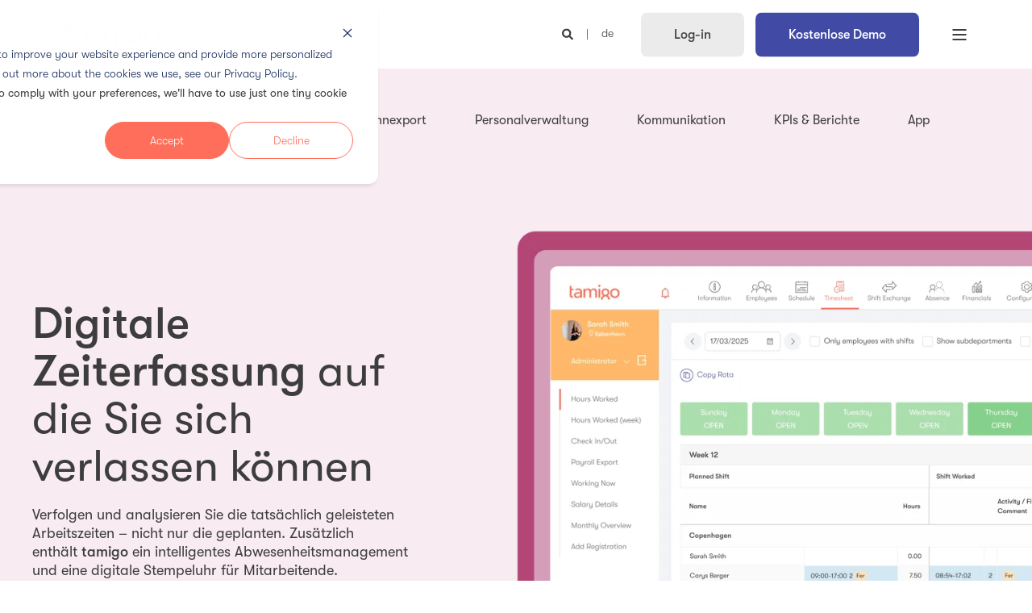

--- FILE ---
content_type: text/css
request_url: https://www.tamigo.com/hubfs/hub_generated/template_assets/1/114230311169/1767197731125/template_pwr.min.css
body_size: 19068
content:
/* !!! We recommend to leave this file untouched !!!                        */:root{--clr-base-dk:#3d3d3d;--clr-base-dk-rgb:61,61,61;--clr-accent-dk:#414ba5;--clr-base-lt:#fff;--clr-base-lt-rgb:255,255,255;--clr-accent-lt:#ebebeb;--clr-primary:#414ba5;--clr-primary-rgb:65,75,165;--clr-background-html:#fff;--clr-background-dk:#3d3d3d;--clr-background-dk-rgb:61,61,61;--clr-background-lt:#fff;--clr-background-lt-rgb:255,255,255;--clr-background-accent-dk:#414ba5;--clr-background-accent-dk-rgb:65,75,165;--clr-background-accent-lt:#ebebeb;--clr-background-accent-lt-rgb:235,235,235;--clr-text-dk:#fff;--clr-text-dk-rgb:255,255,255;--clr-text-lt:#3d3d3d;--clr-text-lt-rgb:61,61,61;--clr-intro-title-dk:#fff;--clr-intro-title-lt:#3d3d3d;--clr-title-dk:#fff;--clr-title-lt:#3d3d3d;--clr-link-html:#414ba5;--clr-link-hover-html:#6e78b9;--clr-link-html-bg:transparent;--clr-link-hover-html-bg:transparent;--fw-link:inherit;--fw-link-hover:inherit;--deco-link:none 1px;--deco-link-hover:none 1px;--clr-link-html-deco:#414ba5;--clr-link-hover-html-deco:#6e78b9;--clr-link-dk:#fff;--clr-link-lt:#414ba5;--clr-link-hover-dk:#fff;--clr-link-hover-lt:#16216a;--clr-link-dk-bg:transparent;--clr-link-lt-bg:transparent;--clr-link-hover-dk-bg:transparent;--clr-link-hover-lt-bg:transparent;--clr-link-dk-deco:#fff;--clr-link-lt-deco:#414ba5;--clr-link-hover-dk-deco:#fff;--clr-link-hover-lt-deco:#16216a;--clr-btn-primary:#414ba5;--clr-btn-primary-rgb:65,75,165;--clr-btn-dk:#16216a;--clr-btn-lt:#fff;--clr-btn-txt-dk:#414ba5;--clr-btn-txt-lt:#fff;--clr-btn-background-hs:#414ba5;--clr-btn-hover-background-hs:#16216a;--clr-btn-txt-hs:#fff;--clr-btn-hover-txt-hs:#fff;--clr-txt-nav-dk:#3d3d3d;--clr-txt-nav-dk-rgb:61,61,61;--clr-txt-nav-lt:#fff;--clr-txt-nav-lt-rgb:255,255,255;--opc-nav-hover:.75;--opc-footer-hover:.8;--clr-nav-hover-background:#414ba5;--clr-nav-hover-txt:#fff;--clr-hover-box-txt:#fff;--clr-hover-box-background:#414ba5;--clr-icon-social-lt:#c4c8d3;--clr-form-title-background-hs-rgba:hsla(0,0%,92%,0);--clr-form-title-hs:#3d3d3d;--clr-form-background-hs-rgba:hsla(0,0%,92%,0);--clr-form-border-hs-rgba:rgba(61,61,61,0);--clr-form-label-hs:#3d3d3d;--clr-form-field-border-hs-rgba:#3d3d3d;--clr-form-error:#db1c26;--clr-form-label-dk:#fff;--clr-form-label-lt:#3d3d3d;--clr-form-field-border-dk-rgba:#dcdcdc;--clr-form-field-border-dk:#dcdcdc;--clr-form-field-border-lt-rgba:#3d3d3d;--clr-form-field-border-lt:#3d3d3d;--clr-form-error-dk:#fff;--clr-form-error-lt:#b44677;--clr-blog-listing-background:#ebebeb;--clr-blog-post-background:#ebebeb;--clr-blog-author-background:#fff;--clr-blog-narra-background:#fff;--clr-blog-narra-text:#3d3d3d;--clr-blog-narra-highlight:#414ba5;--clr-txt-bullet-dk:#fff;--clr-txt-bullet-lt:#3d3d3d;--clr-background-lightbox-rgba:rgba(0,0,0,.95);--clr-keyboard-focus:#414ba5;--ff-base:"GT-Walsheim Pro",Arial;--ff-accent:"GT-Walsheim Pro",Arial;--ff-text:var(--ff-base),Arial;--ff-paragraph:var(--ff-base),Arial;--ff-ul:var(--ff-base),Arial;--ff-ol:var(--ff-base),Arial;--ff-post-body:var(--ff-base),Arial;--ff-intro-title-sec:var(--ff-base),Arial;--ff-desc-sec:var(--ff-base),Arial;--ff-btn:var(--ff-base),Arial;--ff-h1:var(--ff-base),Arial;--ff-h2:var(--ff-base),Arial;--ff-h3:var(--ff-base),Arial;--ff-h4:var(--ff-accent),Arial;--ff-h5:var(--ff-accent),Arial;--ff-h6:var(--ff-accent),Arial;--ff-header-top:var(--ff-base),Arial;--ff-header:var(--ff-accent),Arial;--ff-burger:var(--ff-accent),Arial;--ff-mega-menu:var(--ff-accent),Arial;--ff-amm-txt:var(--ff-base),Arial;--ff-amm-menu-title:var(--ff-base),Arial;--ff-amm-menu:var(--ff-base),Arial;--ff-amm-smm:var(--ff-base),Arial;--ff-footer-txt:var(--ff-base),Arial;--ff-footer-menu-title:var(--ff-accent),Arial;--ff-footer-menu:var(--ff-base),Arial;--ff-footer-legal:var(--ff-base),Arial;--ff-form-label:var(--ff-base),Arial;--ff-form-help:var(--ff-base),Arial;--ff-form-input:var(--ff-base),Arial;--ff-form-error:var(--ff-base),Arial;--ff-form-legal-consent:var(--ff-base),Arial;--fs-base:19px;--fs-paragraph:19px;--fs-post-body:19.2px;--fs-intro-title-sec:18px;--fs-desc-sec:18px;--fs-btn:16px;--fs-h1:55px;--fs-h2:35px;--fs-h3:28.2px;--fs-h4:28.2px;--fs-h5:22.4px;--fs-h6:19.2px;--fs-header-top:20px;--fs-header:14px;--fs-burger:13px;--fs-mega-menu:16px;--fs-amm-txt:14px;--fs-amm-menu-title:14px;--fs-amm-menu:14px;--fs-amm-menu-sub:13px;--fs-amm-smm:14px;--fs-footer-txt:14px;--fs-footer-menu-title:14px;--fs-footer-menu:14px;--fs-footer-legal:12px;--fs-form-label:14px;--fs-form-help:14px;--fs-form-input:16px;--fs-form-error:16px;--fs-form-legal-consent:14px;--fs-base-tablet:max(var(--fs-min),calc(var(--fs-base)*var(--fs-reduction-factor)));--fs-paragraph-tablet:max(var(--fs-min),calc(var(--fs-paragraph)*var(--fs-reduction-factor)));--fs-post-body-tablet:max(var(--fs-min),calc(var(--fs-post-body)*var(--fs-reduction-factor)));--fs-intro-title-sec-tablet:max(var(--fs-min),calc(var(--fs-intro-title-sec)*var(--fs-reduction-factor)));--fs-desc-sec-tablet:max(var(--fs-min),calc(var(--fs-desc-sec)*var(--fs-reduction-factor)));--fs-btn-tablet:var(--fs-btn);--fs-h1-tablet:max(var(--fs-min),calc(var(--fs-h1)*var(--fs-reduction-factor)));--fs-h2-tablet:max(var(--fs-min),calc(var(--fs-h2)*var(--fs-reduction-factor)));--fs-h3-tablet:max(var(--fs-min),calc(var(--fs-h3)*var(--fs-reduction-factor)));--fs-h4-tablet:max(var(--fs-min),calc(var(--fs-h4)*var(--fs-reduction-factor)));--fs-h5-tablet:max(var(--fs-min),calc(var(--fs-h5)*var(--fs-reduction-factor)));--fs-h6-tablet:max(var(--fs-min),calc(var(--fs-h6)*var(--fs-reduction-factor)));--fs-header-top-tablet:var(--fs-header-top);--fs-header-tablet:var(--fs-header);--fs-burger-tablet:var(--fs-burger);--fs-footer-txt-tablet:var(--fs-footer-txt);--fs-footer-menu-title-tablet:var(--fs-footer-menu-title);--fs-footer-menu-tablet:var(--fs-footer-menu);--fs-footer-legal-tablet:var(--fs-footer-legal);--fs-form-label-tablet:var(--fs-form-label);--fs-form-help-tablet:var(--fs-form-help);--fs-form-input-tablet:var(--fs-form-input);--fs-form-error-tablet:var(--fs-form-error);--fs-form-legal-consent-tablet:var(--fs-form-legal-consent);--fs-base-mobile:var(--fs-base-tablet);--fs-paragraph-mobile:var(--fs-paragraph-tablet);--fs-post-body-mobile:var(--fs-post-body-tablet);--fs-intro-title-sec-mobile:var(--fs-intro-title-sec-tablet);--fs-desc-sec-mobile:var(--fs-desc-sec-tablet);--fs-btn-mobile:var(--fs-btn-tablet);--fs-h1-mobile:max(var(--fs-min),calc(var(--fs-h1-tablet)*var(--fs-reduction-factor)));--fs-h2-mobile:var(--fs-h2-tablet);--fs-h3-mobile:var(--fs-h3-tablet);--fs-h4-mobile:var(--fs-h4-tablet);--fs-h5-mobile:var(--fs-h5-tablet);--fs-h6-mobile:var(--fs-h6-tablet);--fs-header-top-mobile:var(--fs-header-top-tablet);--fs-burger-mobile:var(--fs-burger-tablet);--fs-footer-txt-mobile:var(--fs-footer-txt-tablet);--fs-footer-menu-title-mobile:var(--fs-footer-menu-title-tablet);--fs-footer-menu-mobile:var(--fs-footer-menu-tablet);--fs-footer-legal-mobile:var(--fs-footer-legal-tablet);--fs-form-label-mobile:var(--fs-form-label-tablet);--fs-form-help-mobile:var(--fs-form-help-tablet);--fs-form-input-mobile:var(--fs-form-input-tablet);--fs-form-error-mobile:var(--fs-form-error-tablet);--fs-form-legal-consent-mobile:var(--fs-form-legal-consent-tablet);--fw-base:500;--fw-paragraph:500;--fw-ul:inherit;--fw-ol:inherit;--fw-post-body:500;--fw-intro-title-sec:500;--fw-desc-sec:500;--fw-h1:500;--fw-h2:500;--fw-h3:500;--fw-h4:700;--fw-h5:700;--fw-h6:700;--fw-btn:600;--fw-header-top:500;--fw-header:300;--fw-burger:800;--fw-mega-menu:600;--fw-amm-txt:400;--fw-amm-menu-title:700;--fw-amm-menu:500;--fw-amm-smm:500;--fw-footer-txt:400;--fw-footer-menu-title:700;--fw-footer-menu:500;--fw-footer-legal:500;--fw-form-label:500;--fw-form-help:400;--fw-form-input:400;--fw-form-error:500;--fw-form-legal-consent:400;--lh-base:1.263157894736842em;--lh-paragraph:1.263157894736842em;--lh-post-body:1.25em;--lh-intro-title-sec:1.2777777777777777em;--lh-desc-sec:1.2777777777777777em;--lh-h1:1.0727272727272728em;--lh-h2:1.1428571428571428em;--lh-h3:1.3475177304964538em;--lh-h4:1.3475177304964538em;--lh-h5:1.3392857142857144em;--lh-h6:1.3541666666666667em;--lh-base-tablet:var(--lh-base);--lh-paragraph-tablet:var(--lh-paragraph);--lh-post-body-tablet:var(--lh-post-body);--lh-intro-title-sec-tablet:var(--lh-intro-title-sec);--lh-desc-sec-tablet:var(--lh-desc-sec);--lh-h1-tablet:var(--lh-h1);--lh-h2-tablet:var(--lh-h2);--lh-h3-tablet:var(--lh-h3);--lh-h4-tablet:var(--lh-h4);--lh-h5-tablet:var(--lh-h5);--lh-h6-tablet:var(--lh-h6);--lh-base-mobile:var(--lh-base-tablet);--lh-paragraph-mobile:var(--lh-paragraph-tablet);--lh-post-body-mobile:var(--lh-post-body-tablet);--lh-intro-title-sec-mobile:var(--lh-intro-title-sec-tablet);--lh-desc-sec-mobile:var(--lh-desc-sec-tablet);--lh-h1-mobile:var(--lh-h1-tablet);--lh-h2-mobile:var(--lh-h2-tablet);--lh-h3-mobile:var(--lh-h3-tablet);--lh-h4-mobile:var(--lh-h4-tablet);--lh-h5-mobile:var(--lh-h5-tablet);--lh-h6-mobile:var(--lh-h6-tablet);--ls-base:0px;--ls-paragraph:0px;--ls-ul:0px;--ls-ol:0px;--ls-post-body:0px;--ls-intro-title-sec:0px;--ls-desc-sec:0px;--ls-h1:0px;--ls-h2:0px;--ls-h3:0px;--ls-h4:-0.5px;--ls-h5:0px;--ls-h6:0px;--ls-btn:0px;--ls-header-top:0px;--ls-header:0px;--ls-burger:0px;--ls-mega-menu:0.5px;--ls-amm-txt:0px;--ls-amm-menu-title:2px;--ls-amm-menu:0px;--ls-amm-smm:0px;--ls-footer-txt:0px;--ls-footer-menu-title:0px;--ls-footer-menu:0px;--ls-footer-legal:0px;--ls-form-label:0px;--ls-form-help:0px;--ls-form-input:0px;--ls-form-error:0px;--ls-form-legal-consent:0px;--ls-base-tablet:var(--ls-base);--ls-paragraph-tablet:var(--ls-paragraph);--ls-ul-tablet:var(--ls-ul);--ls-ol-tablet:var(--ls-ol);--ls-post-body-tablet:var(--ls-post-body);--ls-intro-title-sec-tablet:var(--ls-intro-title-sec);--ls-desc-sec-tablet:var(--ls-desc-sec);--ls-h1-tablet:var(--ls-h1);--ls-h2-tablet:var(--ls-h2);--ls-h3-tablet:var(--ls-h3);--ls-h4-tablet:var(--ls-h4);--ls-h5-tablet:var(--ls-h5);--ls-h6-tablet:var(--ls-h6);--ls-btn-tablet:var(--ls-btn);--ls-header-top-tablet:var(--ls-header-top);--ls-header-tablet:var(--ls-header);--ls-burger-tablet:var(--ls-burger);--ls-footer-txt-tablet:var(--ls-footer-txt);--ls-footer-menu-title-tablet:var(--ls-footer-menu-title);--ls-footer-menu-tablet:var(--ls-footer-menu);--ls-footer-legal-tablet:var(--ls-footer-legal);--ls-form-label-tablet:var(--ls-form-label);--ls-form-help-tablet:var(--ls-form-help);--ls-form-input-tablet:var(--ls-form-input);--ls-form-error-tablet:var(--ls-form-error);--ls-form-legal-consent-tablet:var(--ls-form-legal-consent);--ls-base-mobile:var(--ls-base-tablet);--ls-paragraph-mobile:var(--ls-paragraph-tablet);--ls-ul-mobile:var(--ls-ul-tablet);--ls-ol-mobile:var(--ls-ol-tablet);--ls-post-body-mobile:var(--ls-post-body-tablet);--ls-intro-title-sec-mobile:var(--ls-intro-title-sec-tablet);--ls-desc-sec-mobile:var(--ls-desc-sec-tablet);--ls-h1-mobile:var(--ls-h1-tablet);--ls-h2-mobile:var(--ls-h2-tablet);--ls-h3-mobile:var(--ls-h3-tablet);--ls-h4-mobile:var(--ls-h4-tablet);--ls-h5-mobile:var(--ls-h5-tablet);--ls-h6-mobile:var(--ls-h6-tablet);--ls-btn-mobile:var(--ls-btn-tablet);--ls-header-top-mobile:var(--ls-header-top-tablet);--ls-burger-mobile:var(--ls-burger-tablet);--ls-footer-txt-mobile:var(--ls-footer-txt-tablet);--ls-footer-menu-title-mobile:var(--ls-footer-menu-title-tablet);--ls-footer-menu-mobile:var(--ls-footer-menu-tablet);--ls-footer-legal-mobile:var(--ls-footer-legal-tablet);--ls-form-label-mobile:var(--ls-form-label-tablet);--ls-form-help-mobile:var(--ls-form-help-tablet);--ls-form-input-mobile:var(--ls-form-input-tablet);--ls-form-error-mobile:var(--ls-form-error-tablet);--ls-form-legal-consent-mobile:var(--ls-form-legal-consent-tablet);--tt-title:none;--tt-nav:none;--tt-link:none;--tt-other:none;--br:8px;--br-btn:8px;--br-input:8px;--br-menu:8px;--br-box:8px;--br-img:0px;--br-checkbox:2px;--br-sec:8px;--sp-sec-p-vert-small:40px;--sp-sec-p-vert-medium:80px;--sp-sec-p-vert-large:180px;--sp-sec-m-vert-small:20px;--sp-sec-m-vert-medium:40px;--sp-sec-m-vert-large:80px;--sp-p-hor-desktop:40px;--sp-p-hor-mobile:40px;--sp-p-form-title-mobile:0px;--sp-p-form-title-desktop:0px;--sp-p-form-mobile:0px;--sp-p-form-desktop:0px;--lo-header-shift-left:13%;--lo-content-width:1200px;--lo-content-width-blog-post:795px;--fs-reduction-factor:0.75;--fs-min:15px;--sp-reduction-factor:0.8;--sl-pag-bullet-horizontal-gap:5.0px;--sl-pag-bullet-inactive-opacity:0.1;--sl-pag-bullet-inactive-size:10px;--sl-pag-height:10px;--sl-pag-bullet-inactive-border-radius:0px;--sl-pag-bullet-inactive-border-radius:50%;--sl-pag-bullet-active-size:10px;--sl-pag-bullet-active-border-radius:0px;--sl-pag-bullet-active-border-radius:50%;--md-pos-z:0;--clr-md:#ff144a;--clr-md-rgb:255,20,74;--ul-li-spacing:8px;--ol-li-spacing:8px;--ts-bg-video-fade-duration:2s;--ts-duration-factor:1}@media (prefers-reduced-motion:reduce){:root{--ts-duration-factor:0}}*,:after,:before{box-sizing:border-box}body,html{background-color:var(--clr-background-html);font-weight:var(--fw-base);margin:0;min-height:100%;padding:0;scroll-behavior:smooth;font-smoothing:antialiased;text-rendering:optimizeLegibility;text-shadow:rgba(0,0,0,.01) 0 0 1px}body{color:var(--clr-text-lt);font-family:var(--ff-text);font-size:16px;font-size:var(--fs-base);letter-spacing:var(--ls-base);line-height:var(--lh-base)}@media (max-width:767px){body{font-size:15px;font-size:var(--fs-base-tablet);letter-spacing:var(--ls-base-tablet);line-height:var(--lh-base-tablet)}}@media (max-width:575px){body{font-size:var(--fs-base-mobile);letter-spacing:var(--ls-base-mobile);line-height:var(--lh-base-mobile)}}.body-container-wrapper{background-color:var(--clr-background-html)}a{color:var(--clr-link-html);text-decoration:none}a:hover{color:var(--clr-link-hover-html)}.hs_cos_wrapper_type_rich_text a:not(.pwr-cta):not([class*=cta_button]),.pwr-rich-text a:not(.pwr-cta):not([class*=cta_button]){background-color:var(--clr-link-html-bg);color:var(--clr-link-html);font-weight:var(--fw-link);text-decoration:var(--deco-link) var(--clr-link-html-deco)}.hs_cos_wrapper_type_rich_text a:not(.pwr-cta):not([class*=cta_button]):hover,.pwr-rich-text a:not(.pwr-cta):not([class*=cta_button]):hover{background-color:var(--clr-link-hover-html-bg);color:var(--clr-link-hover-html);font-weight:var(--fw-link-hover);text-decoration:var(--deco-link-hover) var(--clr-link-hover-html-deco)}.hs_cos_wrapper_type_rich_text .pwr--dark a:not(.pwr-cta):not([class*=cta_button]),.hs_cos_wrapper_type_rich_text.pwr--dark a:not(.pwr-cta):not([class*=cta_button]),.pwr--dark .hs_cos_wrapper_type_rich_text a:not(.pwr-cta):not([class*=cta_button]),.pwr--dark .pwr-rich-text a:not(.pwr-cta):not([class*=cta_button]),.pwr-rich-text .pwr--dark a:not(.pwr-cta):not([class*=cta_button]),.pwr-rich-text.pwr--dark a:not(.pwr-cta):not([class*=cta_button]){background-color:var(--clr-link-dk-bg);color:var(--clr-link-dk);text-decoration:var(--deco-link) var(--clr-link-dk-deco)}.hs_cos_wrapper_type_rich_text .pwr--dark a:not(.pwr-cta):not([class*=cta_button]):hover,.hs_cos_wrapper_type_rich_text.pwr--dark a:not(.pwr-cta):not([class*=cta_button]):hover,.pwr--dark .hs_cos_wrapper_type_rich_text a:not(.pwr-cta):not([class*=cta_button]):hover,.pwr--dark .pwr-rich-text a:not(.pwr-cta):not([class*=cta_button]):hover,.pwr-rich-text .pwr--dark a:not(.pwr-cta):not([class*=cta_button]):hover,.pwr-rich-text.pwr--dark a:not(.pwr-cta):not([class*=cta_button]):hover{background-color:var(--clr-link-hover-dk-bg);color:var(--clr-link-hover-dk);text-decoration:var(--deco-link-hover) var(--clr-link-hover-dk-deco)}.hs_cos_wrapper_type_rich_text .pwr--light a:not(.pwr-cta):not([class*=cta_button]),.hs_cos_wrapper_type_rich_text.pwr--light a:not(.pwr-cta):not([class*=cta_button]),.pwr--light .hs_cos_wrapper_type_rich_text a:not(.pwr-cta):not([class*=cta_button]),.pwr--light .pwr-rich-text a:not(.pwr-cta):not([class*=cta_button]),.pwr-rich-text .pwr--light a:not(.pwr-cta):not([class*=cta_button]),.pwr-rich-text.pwr--light a:not(.pwr-cta):not([class*=cta_button]){background-color:var(--clr-link-lt-bg);color:var(--clr-link-lt);text-decoration:var(--deco-link) var(--clr-link-lt-deco)}.hs_cos_wrapper_type_rich_text .pwr--light a:not(.pwr-cta):not([class*=cta_button]):hover,.hs_cos_wrapper_type_rich_text.pwr--light a:not(.pwr-cta):not([class*=cta_button]):hover,.pwr--light .hs_cos_wrapper_type_rich_text a:not(.pwr-cta):not([class*=cta_button]):hover,.pwr--light .pwr-rich-text a:not(.pwr-cta):not([class*=cta_button]):hover,.pwr-rich-text .pwr--light a:not(.pwr-cta):not([class*=cta_button]):hover,.pwr-rich-text.pwr--light a:not(.pwr-cta):not([class*=cta_button]):hover{background-color:var(--clr-link-hover-lt-bg);color:var(--clr-link-hover-lt);text-decoration:var(--deco-link-hover) var(--clr-link-hover-lt-deco)}a:focus{outline:none}a>span>.hs_cos_wrapper_type_icon>svg{fill:currentColor}h1,h2,h3,h4,h5,h6{font-weight:700;margin:0}h1:focus,h2:focus,h3:focus,h4:focus,h5:focus,h6:focus{outline:0}.pwr-heading-style--h1,h1{font-family:var(--ff-h1);font-size:72px;font-size:var(--fs-h1);font-weight:var(--fw-h1);letter-spacing:var(--ls-h1);line-height:var(--lh-h1)}.pwr-heading-style--h2,h2{font-family:var(--ff-h2);font-size:38px;font-size:var(--fs-h2);font-weight:var(--fw-h2);letter-spacing:var(--ls-h2);line-height:var(--lh-h2)}.pwr-heading-style--h3,h3{font-family:var(--ff-h3);font-size:32px;font-size:var(--fs-h3);font-weight:var(--fw-h3);letter-spacing:var(--ls-h3);line-height:var(--lh-h3)}.pwr-heading-style--h4,h4{font-family:var(--ff-h4);font-size:24px;font-size:var(--fs-h4);font-weight:var(--fw-h4);letter-spacing:var(--ls-h4);line-height:var(--lh-h4)}.pwr-heading-style--h5,h5{font-family:var(--ff-h5);font-size:19px;font-size:var(--fs-h5);font-weight:var(--fw-h5);letter-spacing:var(--ls-h5);line-height:var(--lh-h5)}.pwr-heading-style--h6,h6{font-family:var(--ff-h6);font-size:16px;font-size:var(--fs-h6);font-weight:var(--fw-h6);letter-spacing:var(--ls-h6);line-height:var(--lh-h6);margin-bottom:20px}@media (max-width:767px){.pwr-heading-style--h1,h1{font-size:54px;font-size:var(--fs-h1-tablet);letter-spacing:var(--ls-h1-tablet);line-height:var(--lh-h1-tablet)}.pwr-heading-style--h2,h2{font-size:28px;font-size:var(--fs-h2-tablet);letter-spacing:var(--ls-h2-tablet);line-height:var(--lh-h2-tablet)}.pwr-heading-style--h3,h3{font-size:24px;font-size:var(--fs-h3-tablet);letter-spacing:var(--ls-h3-tablet);line-height:var(--lh-h3-tablet)}.pwr-heading-style--h4,h4{font-size:18px;font-size:var(--fs-h4-tablet);letter-spacing:var(--ls-h4-tablet);line-height:var(--lh-h4-tablet)}.pwr-heading-style--h5,h5{font-size:15px;font-size:var(--fs-h5-tablet);letter-spacing:var(--ls-h5-tablet);line-height:var(--lh-h5-tablet)}.pwr-heading-style--h6,h6{font-size:15px;font-size:var(--fs-h6-tablet);letter-spacing:var(--ls-h6-tablet);line-height:var(--lh-h6-tablet)}}@media (max-width:575px){.pwr-heading-style--h1,h1{font-size:40px;font-size:var(--fs-h1-mobile);letter-spacing:var(--ls-h1-mobile);line-height:var(--lh-h1-mobile)}.pwr-heading-style--h2,h2{font-size:var(--fs-h2-mobile);letter-spacing:var(--ls-h2-mobile);line-height:var(--lh-h2-mobile)}.pwr-heading-style--h3,h3{font-size:var(--fs-h3-mobile);letter-spacing:var(--ls-h3-mobile);line-height:var(--lh-h3-mobile)}.pwr-heading-style--h4,h4{font-size:var(--fs-h4-mobile);letter-spacing:var(--ls-h4-mobile);line-height:var(--lh-h4-mobile)}.pwr-heading-style--h5,h5{font-size:var(--fs-h5-mobile);letter-spacing:var(--ls-h5-mobile);line-height:var(--lh-h5-mobile)}.pwr-heading-style--h6,h6{font-size:var(--fs-h6-mobile);letter-spacing:var(--ls-h6-mobile);line-height:var(--lh-h6-mobile)}}p{font-size:var(--fs-paragraph);font-weight:var(--fw-paragraph);letter-spacing:var(--ls-paragraph);line-height:var(--lh-paragraph)}@media (max-width:767px){p{font-size:var(--fs-paragraph-tablet);letter-spacing:var(--ls-paragraph-tablet);line-height:var(--lh-paragraph-tablet)}}@media (max-width:575px){p{font-size:var(--fs-paragraph-mobile);letter-spacing:var(--ls-paragraph-mobile);line-height:var(--lh-paragraph-mobile)}}img{border:0;-ms-interpolation-mode:bicubic;vertical-align:bottom}img,video{max-width:100%}video{height:auto;outline:0}input[type=color]
select,input[type=date],input[type=datetime-local],input[type=datetime],input[type=email],input[type=month],input[type=number],input[type=password],input[type=search],input[type=tel],input[type=text],input[type=time],input[type=url],input[type=week],textarea{border-radius:0;-webkit-box-sizing:border-box;-moz-box-sizing:border-box;box-sizing:border-box;display:inline-block}ol{counter-reset:item}li>ol,ol{-webkit-padding-start:36px;padding-inline-start:36px}ol li{position:relative}ol>li{display:block}ol:not([style*=list-style-type])>li:before{content:counters(item,".",decimal) " ";counter-increment:item;left:-36px;position:absolute}.hs_cos_wrapper_type_rich_text ul:not(.inputs-list)[style*=list-style-type],.pwr-rich-text ul[style*=list-style-type],ol[style*=list-style-type]{display:list-item;list-style-position:outside;margin-left:25px;-webkit-padding-start:11px;padding-inline-start:11px}.hs_cos_wrapper_type_icon svg,.pwr-icon svg{display:block;height:1em;width:1em}.pwr-rich-text .hs_cos_wrapper_type_icon svg,.widget-type-rich_text .hs_cos_wrapper_type_icon svg{height:auto;width:auto}.row-fluid{width:100%;*zoom:1}.row-fluid:after,.row-fluid:before{content:"";display:table}.row-fluid:after{clear:both}.row-fluid [class*=span]{-webkit-box-sizing:border-box;-moz-box-sizing:border-box;-ms-box-sizing:border-box;box-sizing:border-box;display:block;float:left;margin-left:2.127659574%;*margin-left:2.0744680846382977%;min-height:28px;width:100%}.row-fluid [class*=span]:first-child{margin-left:0}.row-fluid .span12{width:99.99999998999999%;*width:99.94680850063828%}.row-fluid .span11{width:91.489361693%;*width:91.4361702036383%}.row-fluid .span10{width:82.97872339599999%;*width:82.92553190663828%}.row-fluid .span9{width:74.468085099%;*width:74.4148936096383%}.row-fluid .span8{width:65.95744680199999%;*width:65.90425531263828%}.row-fluid .span7{width:57.446808505%;*width:57.3936170156383%}.row-fluid .span6{width:48.93617020799999%;*width:48.88297871863829%}.row-fluid .span5{width:40.425531911%;*width:40.3723404216383%}.row-fluid .span4{width:31.914893614%;*width:31.8617021246383%}.row-fluid .span3{width:23.404255317%;*width:23.3510638276383%}.row-fluid .span2{width:14.89361702%;*width:14.8404255306383%}.row-fluid .span1{width:6.382978723%;*width:6.329787233638298%}.container-fluid{*zoom:1}.container-fluid:after,.container-fluid:before{content:"";display:table}.container-fluid:after{clear:both}@media (max-width:767px){.row-fluid{width:100%}.row-fluid [class*=span]{display:block;float:none;margin-left:0;width:auto}}@media (min-width:768px) and (max-width:1139px){.row-fluid{width:100%;*zoom:1}.row-fluid:after,.row-fluid:before{content:"";display:table}.row-fluid:after{clear:both}.row-fluid [class*=span]{-webkit-box-sizing:border-box;-moz-box-sizing:border-box;-ms-box-sizing:border-box;box-sizing:border-box;display:block;float:left;margin-left:2.762430939%;*margin-left:2.709239449638298%;min-height:28px;width:100%}.row-fluid [class*=span]:first-child{margin-left:0}.row-fluid .span12{width:99.999999993%;*width:99.9468085036383%}.row-fluid .span11{width:91.436464082%;*width:91.38327259263829%}.row-fluid .span10{width:82.87292817100001%;*width:82.8197366816383%}.row-fluid .span9{width:74.30939226%;*width:74.25620077063829%}.row-fluid .span8{width:65.74585634900001%;*width:65.6926648596383%}.row-fluid .span7{width:57.182320438000005%;*width:57.129128948638304%}.row-fluid .span6{width:48.618784527%;*width:48.5655930376383%}.row-fluid .span5{width:40.055248616%;*width:40.0020571266383%}.row-fluid .span4{width:31.491712705%;*width:31.4385212156383%}.row-fluid .span3{width:22.928176794%;*width:22.874985304638297%}.row-fluid .span2{width:14.364640883%;*width:14.311449393638298%}.row-fluid .span1{width:5.801104972%;*width:5.747913482638298%}}@media (min-width:1280px){.row-fluid{width:100%;*zoom:1}.row-fluid:after,.row-fluid:before{content:"";display:table}.row-fluid:after{clear:both}.row-fluid [class*=span]{-webkit-box-sizing:border-box;-moz-box-sizing:border-box;-ms-box-sizing:border-box;box-sizing:border-box;display:block;float:left;margin-left:2.564102564%;*margin-left:2.510911074638298%;min-height:28px;width:100%}.row-fluid [class*=span]:first-child{margin-left:0}.row-fluid .span12{width:100%;*width:99.94680851063829%}.row-fluid .span11{width:91.45299145300001%;*width:91.3997999636383%}.row-fluid .span10{width:82.905982906%;*width:82.8527914166383%}.row-fluid .span9{width:74.358974359%;*width:74.30578286963829%}.row-fluid .span8{width:65.81196581200001%;*width:65.7587743226383%}.row-fluid .span7{width:57.264957265%;*width:57.2117657756383%}.row-fluid .span6{width:48.717948718%;*width:48.6647572286383%}.row-fluid .span5{width:40.170940171000005%;*width:40.117748681638304%}.row-fluid .span4{width:31.623931624%;*width:31.5707401346383%}.row-fluid .span3{width:23.076923077%;*width:23.0237315876383%}.row-fluid .span2{width:14.529914530000001%;*width:14.4767230406383%}.row-fluid .span1{width:5.982905983%;*width:5.929714493638298%}}.clearfix{*zoom:1}.clearfix:after,.clearfix:before{content:"";display:table}.clearfix:after{clear:both}.hide{display:none}.show{display:block}.hidden,.invisible{visibility:hidden}.hidden{display:none}.hidden-desktop,.visible-phone,.visible-tablet{display:none!important}@media (max-width:767px){.visible-phone{display:inherit!important}.hidden-phone{display:none!important}.hidden-desktop{display:inherit!important}.visible-desktop{display:none!important}}@media (min-width:768px) and (max-width:1139px){.visible-tablet{display:inherit!important}.hidden-tablet{display:none!important}.hidden-desktop{display:inherit!important}.visible-desktop{display:none!important}}.content-wrapper{margin:0 auto;max-width:1240px;padding:0 20px}@media screen and (min-width:1380px){.content-wrapper{padding:0}}.dnd-section{padding:80px 0}@media (max-width:1200px){.dnd-section{padding-left:var(--sp-p-hor-desktop);padding-right:var(--sp-p-hor-desktop)}}@media (max-width:575px){.dnd-section{padding-left:var(--sp-p-hor-mobile);padding-right:var(--sp-p-hor-mobile)}}.dnd-section>.row-fluid{margin:0 auto;max-width:var(--lo-content-width)}.dnd-section .dnd-column{padding:0}@media (max-width:767px){.dnd-section .dnd-column{padding:0}}.row-fluid [class*=span]{min-height:1px}.row-fluid .span12{min-height:0!important}@media (max-width:568px){iframe{max-width:100%}}.hs_cos_wrapper_type_header,.hs_cos_wrapper_type_page_footer,.hs_cos_wrapper_type_raw_html,.hs_cos_wrapper_type_raw_jinja,.hs_cos_wrapper_type_rich_text,.hs_cos_wrapper_type_section_header,.hs_cos_wrapper_type_text{word-wrap:break-word}.hs-search-field{position:relative}.hs-search-field__input{box-sizing:border-box;width:100%}.pwr-search-field__icon{align-items:center;background-color:transparent;border:0;color:inherit;cursor:pointer;display:flex;font-size:inherit;height:24px;justify-content:center;padding:0;position:absolute;right:18px;top:50%;-webkit-transform:translateY(-50%);transform:translateY(-50%);width:24px}.pwr-search-field__icon:hover svg{fill:var(--clr-primary)}.pwr--dark .pwr-search-field__icon:not(:hover) svg{fill:var(--clr-base-lt)}#page-center,.page-center{float:none;margin:0 auto;max-width:var(--lo-content-width)}@media (max-width:1200px){.page-center{margin-left:var(--sp-p-hor-desktop);margin-right:var(--sp-p-hor-desktop)}}@media (max-width:575px){.page-center{margin-left:var(--sp-p-hor-mobile);margin-right:var(--sp-p-hor-mobile)}}@media (min-width:1201px) and (max-width:1280px){.page-center{max-width:calc(100% - 80px)}}body:has(#pwr-header-fixed) :target{scroll-margin-top:85px}.pwr--margin-l-0{margin-left:0!important}.pwr--margin-r-sm{margin-right:10px}.pwr--margin-b-0{margin-bottom:0!important}.pwr--margin-b-sm{margin-bottom:10px}.pwr--margin-b-md{margin-bottom:20px}.pwr--margin-b-lg{margin-bottom:40px!important}.pwr--margin-b-xl{margin-bottom:80px}.pwr--margin-t-0{margin-top:0}.pwr--sec-margin-t-sm{margin-top:var(--sp-sec-m-vert-small)!important}.pwr--sec-margin-t-md{margin-top:var(--sp-sec-m-vert-medium)!important}.pwr--sec-margin-t-lg{margin-top:var(--sp-sec-m-vert-large)!important}.pwr--sec-margin-b-sm{margin-bottom:var(--sp-sec-m-vert-small)!important}.pwr--sec-margin-b-md{margin-bottom:var(--sp-sec-m-vert-medium)!important}.pwr--sec-margin-b-lg{margin-bottom:var(--sp-sec-m-vert-large)!important}@media (max-width:767px){.pwr--margin-b-sm{margin-bottom:calc(10px*var(--sp-reduction-factor))}.pwr--margin-b-md{margin-bottom:calc(20px*var(--sp-reduction-factor))}.pwr--margin-b-lg{margin-bottom:calc(40px*var(--sp-reduction-factor))!important}.pwr--margin-b-xl{margin-bottom:calc(80px*var(--sp-reduction-factor))}.pwr--sec-margin-t-sm{margin-top:calc(var(--sp-sec-m-vert-small)*var(--sp-reduction-factor))!important}.pwr--sec-margin-t-md{margin-top:calc(var(--sp-sec-m-vert-medium)*var(--sp-reduction-factor))!important}.pwr--sec-margin-t-lg{margin-top:calc(var(--sp-sec-m-vert-large)*var(--sp-reduction-factor))!important}.pwr--sec-margin-b-sm{margin-bottom:calc(var(--sp-sec-m-vert-small)*var(--sp-reduction-factor))!important}.pwr--sec-margin-b-md{margin-bottom:calc(var(--sp-sec-m-vert-medium)*var(--sp-reduction-factor))!important}.pwr--sec-margin-b-lg{margin-bottom:calc(var(--sp-sec-m-vert-large)*var(--sp-reduction-factor))!important}}.pwr--neg-margin-lr-10{margin-left:-10px;margin-right:-10px}.pwr--margin-centered{float:none!important;margin-left:auto;margin-right:auto}.pwr--padding-l-sm{padding-left:10px}.pwr--padding-l-md{padding-left:20px}.pwr--padding-l-lg{padding-left:40px}.pwr--padding-r-sm{padding-right:10px}.pwr--padding-r-lg{padding-right:40px}.pwr--padding-t-0{padding-top:0!important}.pwr--padding-t-10{padding-top:10px!important}.pwr--padding-t-20{padding-top:20px!important}.pwr--padding-t-30{padding-top:30px!important}.pwr--sec-padding-t-sm{padding-top:var(--sp-sec-p-vert-small)!important}.pwr--sec-padding-t-md{padding-top:var(--sp-sec-p-vert-medium)!important}.pwr--sec-padding-t-lg{padding-top:var(--sp-sec-p-vert-large)!important}.pwr--padding-b-0{padding-bottom:0!important}.pwr--padding-b-10{padding-bottom:10px!important}.pwr--padding-b-20{padding-bottom:20px!important}.pwr--padding-b-30{padding-bottom:30px!important}.pwr--padding-b-md{padding-bottom:20px}.pwr--sec-padding-b-sm{padding-bottom:var(--sp-sec-p-vert-small)!important}.pwr--sec-padding-b-md{padding-bottom:var(--sp-sec-p-vert-medium)!important}.pwr--sec-padding-b-lg{padding-bottom:var(--sp-sec-p-vert-large)!important}.pwr-sec--first-with-header{padding-top:110px}.body-wrapper:has(.pwr-header--transparent):not(:has(.pwr-header-top--transparent)) .pwr-sec--first-with-header,.pwr-sec--first-with-header.pwr-sec--first-with-transparent-header{padding-top:190px}.body-wrapper:has(.pwr-header):has(.pwr-header-top--transparent) .pwr-sec--first-with-header,.pwr-sec--first-with-header.pwr-sec--first-with-transparent-header-full{padding-top:240px}@media (max-width:767px){.pwr--sec-padding-t-sm{padding-top:calc(var(--sp-sec-p-vert-small)*var(--sp-reduction-factor))!important}.pwr--sec-padding-t-md{padding-top:calc(var(--sp-sec-p-vert-medium)*var(--sp-reduction-factor))!important}.pwr--sec-padding-t-lg{padding-top:calc(var(--sp-sec-p-vert-large)*var(--sp-reduction-factor))!important}.pwr--sec-padding-b-sm{padding-bottom:calc(var(--sp-sec-p-vert-small)*var(--sp-reduction-factor))!important}.pwr--sec-padding-b-md{padding-bottom:calc(var(--sp-sec-p-vert-medium)*var(--sp-reduction-factor))!important}.pwr--sec-padding-b-lg{padding-bottom:calc(var(--sp-sec-p-vert-large)*var(--sp-reduction-factor))!important}}@media (max-width:575px){.pwr-sec--first-with-header{padding-top:60px}.body-wrapper:has(.pwr-header--transparent):not(:has(.pwr-header-top--transparent)) .pwr-sec--first-with-header,.pwr-sec--first-with-header.pwr-sec--first-with-transparent-header{padding-top:140px}.body-wrapper:has(.pwr-header):has(.pwr-header-top--transparent) .pwr-sec--first-with-header,.pwr-sec--first-with-header.pwr-sec--first-with-transparent-header-full{padding-top:190px}}.pwr-sec--shadow{box-shadow:0 4px 4px 0 rgba(0,0,0,.06),0 8px 8px 0 rgba(0,0,0,.03),0 16px 16px 0 rgba(0,0,0,.01);z-index:2}.pwr-sec--shadow-dark{box-shadow:0 1px 1px 0 rgba(0,0,0,.1),0 2px 2px 0 rgba(0,0,0,.1),0 4px 4px 0 rgba(0,0,0,.1),0 8px 8px 0 rgba(0,0,0,.1),0 16px 16px 0 rgba(0,0,0,.1)}.pwr--align-c{text-align:center}.pwr--align-r{text-align:right}.pwr--align-l{text-align:left!important}@media (max-width:991px){.pwr--align-t-l{text-align:left!important}.pwr--align-t-c{text-align:center!important}.pwr--align-t-r{text-align:right!important}}@media (max-width:575px){.pwr--align-m-l{text-align:left!important}.pwr--align-m-c{text-align:center!important}.pwr--align-m-r{text-align:right!important}}.pwr--align-div-l{float:left}.pwr--align-div-c{display:block;margin-left:auto;margin-right:auto}.pwr--align-div-r{float:right}@media (max-width:991px){.pwr--align-div-t-l{float:left}.pwr--align-div-t-c{display:block;float:unset;margin-left:auto;margin-right:auto}.pwr--align-div-t-r{float:right}}@media (max-width:575px){.pwr--align-div-m-l{float:left}.pwr--align-div-m-c{display:block;float:unset;margin-left:auto;margin-right:auto}.pwr--align-div-m-r{float:right}}.pwr--txt-uppercase{text-transform:uppercase}.pwr--align-fcol-t{justify-content:flex-start}.pwr--align-fcol-m{justify-content:center}.pwr--align-fcol-b{justify-content:flex-end}@media (max-width:991px){.pwr--align-fcol-t-t{justify-content:flex-start}.pwr--align-fcol-t-m{justify-content:center}.pwr--align-fcol-t-b{justify-content:flex-end}}@media (max-width:575px){.pwr--align-fcol-m-t{justify-content:flex-start}.pwr--align-fcol-m-m{justify-content:center}.pwr--align-fcol-m-b{justify-content:flex-end}}.pwr--align-frow-t{align-items:flex-start}.pwr--align-frow-m{align-items:center}.pwr--align-frow-b{align-items:flex-end}@media (max-width:991px){.pwr--align-frow-t-t{align-items:flex-start}.pwr--align-frow-t-m{align-items:center}.pwr--align-frow-t-b{align-items:flex-end}}@media (max-width:576px){.pwr--align-frow-m-t{align-items:flex-start}.pwr--align-frow-m-m{align-items:center}.pwr--align-frow-m-b{align-items:flex-end}}.pwr--no-select,span[class^=pwr-menu-tag]{-webkit-touch-callout:none;-webkit-user-select:none;-khtml-user-select:none;-moz-user-select:none;-ms-user-select:none;user-select:none}.pwr--dark{background-color:var(--clr-background-dk);color:var(--clr-text-dk)}.pwr--light{background-color:var(--clr-background-lt);color:var(--clr-text-lt)}.pwr--txt-light,.pwr--txt-light:hover{color:var(--clr-text-dk)}.pwr--colored-box{background-color:var(--clr-background-accent-lt);border-radius:var(--br-box);color:var(--clr-text-lt);overflow:hidden}.pwr--dark .pwr--colored-box{background-color:var(--clr-background-accent-dk);color:var(--clr-text-dk)}body .pwr--colored-box.pwr--light{background-color:var(--clr-background-accent-lt);color:var(--clr-text-lt)}body .pwr--colored-box.pwr--dark{background-color:var(--clr-background-accent-dk);color:var(--clr-text-dk)}.pwr--flip-hor{-webkit-transform:rotateY(180deg);transform:rotateY(180deg)}.pwr--relative{position:relative}.pwr--full-width{padding-left:80px!important;padding-right:80px!important;width:100%}@media (max-width:575px){.pwr--full-width{padding-left:var(--sp-p-hor-mobile)!important;padding-right:var(--sp-p-hor-mobile)!important}}.pwr--grid-col-2{grid-column:span 2}.pwr--grid-col-3{grid-column:span 3}.pwr--grid-col-4{grid-column:span 4}.pwr--grid-col-5{grid-column:span 5}.pwr--grid-col-6{grid-column:span 6}.pwr--grid-col-start-2{grid-column-start:2}.pwr--grid-col-end-3{grid-column-end:3}.pwr--grid-col-end-4{grid-column-end:4}.pwr--grid-col-end-5{grid-column-end:5}.pwr--grid-col-end-6{grid-column-end:6}.pwr--grid-col-end-7{grid-column-end:7}.pwr--abs-full{height:100%;left:0;position:absolute;top:0;width:100%}.pwr--max-width-100{max-width:100%!important}.pwr--disabled{display:none}.pwr--clearfix:after{clear:both;content:" ";display:block;height:0}.pwr-snap-inline{scroll-snap-type:inline mandatory}.pwr-snap-inline>*{scroll-snap-align:start}.pwr--no-border{border:none!important}.pwr-rich-text{line-height:var(--lh-paragraph)}.pwr-rich-text>:first-child{margin-top:0}.pwr-rich-text:not(.pwr-sec-txt__left)>:last-child,.pwr-rich-text:not(.pwr-tab__content--left)>:last-child{margin-bottom:0}.pwr-rich-text img{border-radius:var(--br-img)}.hs_cos_wrapper_type_rich_text h1+ol,.hs_cos_wrapper_type_rich_text h1+ul,.hs_cos_wrapper_type_rich_text h2+ol,.hs_cos_wrapper_type_rich_text h2+ul,.hs_cos_wrapper_type_rich_text h3+ol,.hs_cos_wrapper_type_rich_text h3+ul,.hs_cos_wrapper_type_rich_text h4+ol,.hs_cos_wrapper_type_rich_text h4+ul,.hs_cos_wrapper_type_rich_text h5+ol,.hs_cos_wrapper_type_rich_text h5+ul,.hs_cos_wrapper_type_rich_text h6+ol,.hs_cos_wrapper_type_rich_text h6+ul,.pwr-rich-text h1+ol,.pwr-rich-text h1+ul,.pwr-rich-text h2+ol,.pwr-rich-text h2+ul,.pwr-rich-text h3+ol,.pwr-rich-text h3+ul,.pwr-rich-text h4+ol,.pwr-rich-text h4+ul,.pwr-rich-text h5+ol,.pwr-rich-text h5+ul,.pwr-rich-text h6+ol,.pwr-rich-text h6+ul{padding-top:1em}.pwr-sec__title-intro{color:var(--clr-intro-title-lt);display:block;font-family:var(--ff-intro-title-sec);font-size:18px;font-size:var(--fs-intro-title-sec);font-weight:var(--fw-intro-title-sec);letter-spacing:var(--ls-intro-title-sec);line-height:var(--lh-intro-title-sec);margin-bottom:15px;position:relative;width:fit-content}.pwr--dark .pwr-sec__title-intro{color:var(--clr-intro-title-dk)}.pwr-sec__title{color:var(--clr-title-lt);margin:0}.pwr--dark .pwr-sec__title{color:var(--clr-title-dk)}.pwr-sec__title--narrow,.pwr-sec__title-intro--narrow{max-width:670px}.pwr--align-c .pwr-sec__title--narrow,.pwr--align-c .pwr-sec__title-intro--narrow{margin-left:auto;margin-right:auto}.pwr-sec__desc,.pwr-sec__desc p{display:inline-block;font-family:var(--ff-desc-sec);font-size:18px;font-size:var(--fs-desc-sec);font-weight:var(--fw-desc-sec);letter-spacing:var(--ls-desc-sec);line-height:var(--lh-desc-sec)}.pwr-sec__title+.pwr-sec__desc{margin-top:25px}.pwr-sec__intro-sec{z-index:1}@media (max-width:767px){.pwr-sec__title-intro{font-size:15px;font-size:var(--fs-intro-title-sec-tablet);letter-spacing:var(--ls-intro-title-sec-tablet);line-height:var(--lh-intro-title-sec-tablet);margin-bottom:calc(15px*var(--sp-reduction-factor))}.pwr-sec__desc,.pwr-sec__desc p{font-size:15px;font-size:var(--fs-desc-sec-tablet);letter-spacing:var(--ls-desc-sec-tablet);line-height:var(--lh-desc-sec-tablet)}.pwr-sec__title+.pwr-sec__desc{margin-top:calc(25px*var(--sp-reduction-factor))}}@media (max-width:575px){.pwr-sec__title-intro{font-size:var(--fs-intro-title-sec-mobile);letter-spacing:var(--ls-intro-title-sec-mobile);line-height:var(--lh-intro-title-sec-mobile)}.pwr-sec__title{word-break:break-word}.pwr-sec__desc,.pwr-sec__desc p{font-size:var(--fs-desc-sec-mobile);letter-spacing:var(--ls-desc-sec-mobile);line-height:var(--lh-desc-sec-mobile)}}.pwr-parallax{left:50%;position:absolute;top:0;-webkit-transform:translate(-50%);transform:translate(-50%);width:calc(100vw + 100vh - 100vmin);z-index:0}@media (max-width:575px){.pwr--mobile-parallax-off .pwr-parallax{height:100%;object-fit:cover;width:auto}}.pwr-3D-box{height:100%;position:relative;transform:perspective(1200px) scale(1);transform-style:preserve-3d;z-index:1}.pwr-3D-box__sensor{border-radius:var(--br-box);height:100%;overflow:unset}.pwr-3D-box__info-box,.pwr-3D-box__sensor{-webkit-transform-style:preserve-3d;transform-style:preserve-3d}.pwr-3D-box__info-box{z-index:1}.pwr-3D-box__info-box--centered{left:50%;opacity:0;position:absolute;text-align:center;top:50%;-webkit-transform:translate(-50%,-50%);transform:translate(-50%,-50%);width:100%}.pwr-3D-box__sensor{transform:none!important}ul.pwr--reset{list-style:none;margin:0;padding:0}li.pwr--reset{display:inline-block}.pwr-hero--full-height .pwr-shape-divider__offset-wrapper{height:100%}.pwr-header__skip{background-color:var(--clr-btn-primary);border-radius:var(--br-btn);color:var(--clr-btn-txt-lt);font-family:var(--ff-accent);font-size:var(--fs-btn);font-weight:var(--fw-btn);height:1px;left:-1000px;overflow:hidden;padding:13px 19px;position:absolute;text-transform:var(--tt-link);top:-1000px;width:1px;z-index:1002}.pwr-header__skip:hover{background-color:var(--clr-btn-lt);color:var(--clr-btn-txt-dk)}.pwr-header__skip:active,.pwr-header__skip:focus,.pwr-header__skip:hover{box-shadow:0 0 2px 3px rgba(62,53,241,.5);height:auto;left:20px;overflow:visible;top:16px;width:auto}.pwr-header-top{background-color:var(--clr-background-lt);border-bottom:1px solid rgba(var(--clr-base-dk-rgb),.1);font-size:12px;font-size:var(--fs-header-top);font-weight:800;font-weight:var(--fw-header-top);letter-spacing:var(--ls-header-top);padding:15px 0;position:relative;z-index:1001}.pwr-header-top .hs-menu-wrapper li a{font-family:var(--ff-header-top)}.pwr-header-top__content-wrapper{display:flex}.pwr-header-top.pwr--dark{background-color:var(--clr-background-dk);border-color:rgba(var(--clr-base-lt-rgb),.1)}.pwr-header-top--transparent{background-color:transparent!important;left:0;position:absolute;right:0;top:0}.pwr-header-top .hs_cos_wrapper_type_icon svg,.pwr-header-top .pwr-icon svg{height:1.3em;width:1.3em}.pwr-header-top.pwr-header-top--blurry{background-color:rgba(var(--clr-base-lt-rgb),.8)!important}.pwr-header-top.pwr-header-top--blurry.pwr--dark{background-color:rgba(var(--clr-base-dk-rgb),.8)!important}@supports (-webkit-backdrop-filter:none) or (backdrop-filter:none){.pwr-header-top.pwr-header-top--blurry{-webkit-backdrop-filter:blur(13px);backdrop-filter:blur(13px);background-color:rgba(var(--clr-base-lt-rgb),.6)!important}.pwr-header-top.pwr-header-top--blurry.pwr--dark{-webkit-backdrop-filter:blur(13px);backdrop-filter:blur(13px);background-color:rgba(var(--clr-base-dk-rgb),.4)!important}}.pwr--dark .pwr-header-top__social .pwr-social-icon{color:var(--clr-txt-nav-lt);opacity:1}.pwr--dark .pwr-header-top__social .pwr-social-icon:hover{opacity:var(--opc-nav-hover)}.pwr-header-top__menu .hs-menu-wrapper li a{color:var(--clr-txt-nav-dk);display:inline-block;padding:0}.pwr-header-top__menu--dark,.pwr-header-top__menu--dark .hs-menu-wrapper li a{color:var(--clr-txt-nav-lt)}.pwr-header-top__menu .hs-menu-wrapper li:not(:last-child):after{color:var(--clr-txt-nav-dk);content:"|";padding-left:12px;padding-right:12px}.pwr-header-top__menu--dark .hs-menu-wrapper li:not(:last-child):after{color:var(--clr-txt-nav-lt)}.pwr-header-top__icon-close-wrapper,.pwr-header-top__toggle-wrapper{display:none}@media (max-width:767px){.pwr-header-top{font-size:var(--fs-header-top-tablet);letter-spacing:var(--ls-header-top-tablet)}}@media (min-width:576px){.pwr-header-top--no-desktop{display:none}.pwr-header-top__menu{margin-right:auto}.pwr-header-top__social{margin-left:auto}.pwr-header-top--flip-order .pwr-header-top__content-wrapper{flex-direction:row-reverse}.pwr-header-top--flip-order .pwr-header-top__menu{margin-left:auto;margin-right:0}.pwr-header-top--flip-order .pwr-header-top__social{margin-left:0;margin-right:auto}}@media (max-width:575px){.pwr-header-top{display:none}.pwr-header-top.pwr-header-top--mobile{display:none;padding:40px 0;z-index:1003}.pwr-header-top.pwr-header-top--mobile:not(.pwr-header-top--blurry){background-color:var(--clr-background-lt)!important}.pwr--dark.pwr-header-top.pwr-header-top--mobile:not(.pwr-header-top--blurry){background-color:var(--clr-background-dk)!important}.pwr-header-top--mobile .pwr-header-top__content-wrapper{flex-direction:column}.pwr-header-top--mobile-fixed{position:fixed;width:100%}.pwr-header-top.pwr-header-top--mobile .hs-menu-wrapper.hs-menu-flow-horizontal li.hs-menu-depth-1{display:block;float:none;font-family:var(--ff-header-top);font-size:var(--fs-header-top-mobile);font-weight:var(--fw-header-top);letter-spacing:var(--ls-header-top-mobile);line-height:2em;text-align:center;text-transform:var(--tt-nav);width:100%}.pwr-header-top--mobile .pwr-header-top__menu .hs-menu-wrapper li:not(:last-child):after{content:"";padding:0}.pwr-header-top--mobile .pwr-header-top__social{float:none;font-size:var(--fs-header-top-mobile);letter-spacing:var(--ls-header-top-mobile);margin:10px auto}.pwr-header-top--mobile .pwr-header-top__menu{margin:10px auto}.pwr-header-top__toggle-wrapper{background-color:var(--clr-background-accent-lt);cursor:pointer;display:block;height:28px;position:absolute;right:40px;top:50%;transform:translateY(-50%);width:37px}.pwr-header-top__toggle-wrapper--burger-icon-hidden{right:0}.pwr-header-top__toggle{box-shadow:inset -1.5px 1.5px 0 0;color:var(--clr-txt-nav-dk);content:"";display:block;height:7px;margin:0 auto;position:relative;top:50%;-webkit-transform:translateY(-5px) rotate(135deg);transform:translateY(-5px) rotate(135deg);-webkit-transform-origin:50% 50%;transform-origin:50% 50%;width:7px}.pwr--dark .pwr-header-top__toggle-wrapper,.pwr-header--dark-on-scroll.scroll .pwr-header-top__toggle-wrapper{background-color:var(--clr-background-accent-dk)}.pwr--dark .pwr-header-top__toggle,.pwr-header--dark-on-scroll.scroll .pwr-header-top__toggle{color:var(--clr-txt-nav-lt)}.pwr-header--light-on-scroll.scroll .pwr-header-top__toggle-wrapper{background-color:var(--clr-background-accent-lt)}.pwr-header--light-on-scroll.scroll .pwr-header-top__toggle{color:var(--clr-txt-nav-dk)}.pwr-header-top__icon-close-wrapper{cursor:pointer;display:block;padding:20px;position:absolute;right:20px;top:20px}.pwr-header-top__icon-close{position:absolute;transform:rotate(45deg);transform-origin:center center}.pwr-header-top__icon-close:after,.pwr-header-top__icon-close:before{background-color:var(--clr-txt-nav-dk);content:"";position:absolute}.pwr--dark .pwr-header-top__icon-close:after,.pwr--dark .pwr-header-top__icon-close:before{background-color:var(--clr-txt-nav-lt)}.pwr-header-top__icon-close:after{height:2px;left:-9px;width:20px}.pwr-header-top__icon-close:before{height:20px;top:-9px;width:2px}}.pwr-header-abs,.pwr-header-fixed{left:0;right:0;top:0;z-index:100}.body-wrapper:has(.pwr-header-fixed,.pwr-header-abs):has(#pwr-header-top:not(.pwr-header-top--no-desktop)) .pwr-header{top:57px}.pwr-header.pwr-header-fixed{position:fixed}.pwr-header-fixed.scroll{box-shadow:-2px 3px 5px rgba(0,0,0,.1)}.pwr-header.pwr-header-abs{position:absolute}.pwr-header-fixed__spacer{height:85px;width:100%}.body-wrapper:has(.pwr-header--transparent,.pwr-header-top--transparent) .pwr-header-fixed__spacer{display:none}.pwr-header{background-color:var(--clr-background-lt);font-size:var(--fs-header);font-weight:var(--fw-header);letter-spacing:var(--ls-header);overflow:hidden;position:relative;text-transform:var(--tt-nav);z-index:1000}.pwr-header .pwr-header__logo-link{display:block}.pwr-header .hs-menu-wrapper li a{font-family:var(--ff-header)}.pwr-header.pwr--dark{background-color:var(--clr-background-dk);color:var(--clr-text-dk)}.pwr-header--light-on-scroll.scroll{background-color:var(--clr-background-lt);color:var(--clr-text-lt)}.pwr-header--dark-on-scroll.scroll{background-color:var(--clr-background-dk);color:var(--clr-text-dk)}.pwr-header--transparent:not(.scroll){background-color:transparent}.pwr-header.pwr-header--blurry.pwr--dark{background-color:rgba(var(--clr-base-dk-rgb),.8)}.pwr-header.pwr-header--blurry.pwr--light{background-color:rgba(var(--clr-base-lt-rgb),.8)}@supports (-webkit-backdrop-filter:none) or (backdrop-filter:none){.pwr-header.pwr-header--blurry.pwr--dark{-webkit-backdrop-filter:blur(13px);backdrop-filter:blur(13px);background-color:rgba(var(--clr-base-dk-rgb),.4)!important}.pwr-header.pwr-header--blurry.pwr--light{-webkit-backdrop-filter:blur(13px);backdrop-filter:blur(13px);background-color:rgba(var(--clr-base-lt-rgb),.6)!important}}.pwr-header.pwr-header--blurry.pwr-header--transparent:not(.scroll){-webkit-backdrop-filter:none;backdrop-filter:none;background-color:transparent!important}.pwr-header--padding{padding:20px 0}.pwr-header-full{min-height:45px;position:relative}.pwr-header-logo{height:auto;max-width:240px;position:absolute;top:50%;-webkit-transform:translateY(-50%);transform:translateY(-50%)}.pwr-header--dark-on-scroll.scroll .pwr-header-logo,.pwr-header--dark-on-scroll.scroll .pwr-header-logo:hover,.pwr-header.pwr--dark:not(.scroll) .pwr-header-logo,.pwr-header.pwr--dark:not(.scroll) .pwr-header-logo:hover{color:var(--clr-text-dk)}.pwr-header--light-on-scroll.scroll .pwr-header-logo{color:var(--clr-text-lt)}.pwr-header-logo .logo-company-name{display:inline-block;font-family:var(--ff-base);font-size:28px;margin:0}.pwr-header-logo__img{height:auto;max-width:240px}.pwr-header-logo--has-sticky .pwr-header-logo__img--sticky,.pwr-header.scroll .pwr-header-logo--has-sticky .hs_cos_wrapper_type_logo,.pwr-header.scroll .pwr-header-logo--has-sticky .pwr-header-logo__img{display:none}.pwr-header.scroll .pwr-header-logo--has-sticky .pwr-header-logo__img--sticky{display:block}.pwr-header__menu{left:var(--lo-header-shift-left);position:absolute;top:50%;-webkit-transform:translateY(-50%);transform:translateY(-50%)}.pwr--full-width .pwr-header__menu{left:50%;-webkit-transform:translate(-50%,-50%);transform:translate(-50%,-50%)}.pwr-header__menu--right{left:auto;right:0;-webkit-transform:translateY(-50%);transform:translateY(-50%)}.pwr-header__menu--right-with-lang{right:80px}.pwr-header-right-bar{position:absolute;right:0;top:50%;-webkit-transform:translateY(-50%);transform:translateY(-50%)}html[dir=rtl] .pwr-header-right-bar{left:0;right:auto}.pwr-header-right-bar--with-burger{right:60px}.pwr-header-right-bar__item{display:inline;position:relative}.pwr-header-right-bar [class*=cta_button]{margin-left:30px}.pwr-header-right-bar__cta--second [class*=cta_button]{margin-left:10px}.pwr-header-right-bar__cta:hover{color:var(--clr-text-dk)}.pwr-header-right-bar__link{color:var(--clr-txt-nav-dk);opacity:1}.pwr-header-right-bar__icon{display:inline-block;fill:currentColor;vertical-align:middle}.pwr-header--dark-on-scroll.scroll .pwr-header-right-bar__link,.pwr-header--dark-on-scroll.scroll .pwr-header-right-bar__link:hover,.pwr-header.pwr--dark:not(.scroll) .pwr-header-right-bar__link,.pwr-header.pwr--dark:not(.scroll) .pwr-header-right-bar__link:hover{color:var(--clr-txt-nav-lt)}.pwr-header--light-on-scroll.scroll .pwr-header-right-bar__link{color:var(--clr-txt-nav-dk)}.pwr-header-right-bar>.pwr-header-right-bar__item:not(:first-of-type):not(.pwr-header-right-bar__cta):before{content:"|";padding-left:12px;padding-right:12px}.pwr-header.pwr--dark .pwr-header-right-bar>.pwr-header-right-bar__item:not(:first-of-type):not(.pwr-header-right-bar__cta):before{color:var(--clr-txt-nav-lt)}.pwr-header.pwr--light .pwr-header-right-bar>.pwr-header-right-bar__item:not(:first-of-type):not(.pwr-header-right-bar__cta):before{color:var(--clr-txt-nav-dk)}.pwr-header--dark-on-scroll.scroll .pwr-header-right-bar>.pwr-header-right-bar__item:not(:first-of-type):not(.pwr-header-right-bar__cta):before{color:var(--clr-txt-nav-lt)}.pwr-header--light-on-scroll.scroll .pwr-header-right-bar>.pwr-header-right-bar__item:not(:first-of-type):not(.pwr-header-right-bar__cta):before{color:var(--clr-txt-nav-dk)}.pwr-header-right-bar>.pwr-header-right-bar__item .pwr-header-right-bar__link:hover{opacity:var(--opc-nav-hover)}.pwr-header.pwr--dark .pwr-header-right-bar>.pwr-header-right-bar__item .pwr-header-right-bar__link:hover{color:var(--clr-txt-nav-lt)}.pwr-header.pwr--light .pwr-header-right-bar>.pwr-header-right-bar__item .pwr-header-right-bar__link:hover{color:var(--clr-txt-nav-dk)}.pwr-header--dark-on-scroll.scroll .pwr-header-right-bar>.pwr-header-right-bar__item .pwr-header-right-bar__link:hover{color:var(--clr-txt-nav-lt)}.pwr-header--light-on-scroll.scroll .pwr-header-right-bar>.pwr-header-right-bar__item .pwr-header-right-bar__link:hover{color:var(--clr-txt-nav-dk)}.pwr-dropdown{border-radius:var(--br-menu);box-shadow:0 15px 30px rgba(0,0,0,.05);opacity:0;position:absolute;text-align:left;top:58px;-webkit-transform:translateX(-50%);transform:translateX(-50%);visibility:hidden;z-index:5}.pwr-dropdown--phone{left:50%;min-width:200px;padding:24px;text-transform:none}.pwr-dropdown--language{left:calc(50% + 12px);padding:22px;text-align:center;width:max-content}.pwr-dropdown,.pwr-header--light-on-scroll.scroll .pwr-dropdown{background-color:var(--clr-background-lt)}.pwr--dark .pwr-dropdown,.pwr-header--dark-on-scroll.scroll .pwr-dropdown{background-color:var(--clr-background-dk)}.pwr-header-right-bar__social .pwr-social-icon{padding:0 .4em}.pwr-header--light-on-scroll.scroll .pwr-header-right-bar__social .pwr-social-icon,.pwr-header-right-bar__social .pwr-social-icon{color:var(--clr-txt-nav-dk)}.pwr--dark .pwr-header-right-bar__social .pwr-social-icon,.pwr-header--dark-on-scroll.scroll .pwr-header-right-bar__social .pwr-social-icon{color:var(--clr-txt-nav-lt)}.pwr-header-right-bar__social .pwr-social-icon:hover{opacity:var(--opc-nav-hover)}.pwr-header-right-bar__phone .pwr-header-right-bar__link{padding:36px 0}.pwr-header-right-bar__language-switcher:hover .pwr-dropdown,.pwr-header-right-bar__phone:hover .pwr-dropdown{opacity:1;visibility:visible}.pwr-header-right-bar__language-switcher{font-family:var(--ff-header)}.pwr-dropdown__title{font-family:var(--ff-header);font-weight:700;margin-bottom:3px}.pwr-dropdown__link,.pwr-dropdown__title{color:var(--clr-txt-nav-dk);display:block;font-size:16px;font-size:var(--fs-base)}.pwr-dropdown__link{font-family:var(--ff-base);font-weight:500;opacity:var(--opc-nav-hover)}a.pwr-dropdown__link:hover{color:var(--clr-txt-nav-dk);opacity:1}.pwr--dark:not(.scroll) .pwr-dropdown__link,.pwr--dark:not(.scroll) .pwr-dropdown__link:hover,.pwr--dark:not(.scroll) .pwr-dropdown__title,.pwr-header--dark-on-scroll.scroll .pwr-dropdown__link,.pwr-header--dark-on-scroll.scroll .pwr-dropdown__link:hover,.pwr-header--dark-on-scroll.scroll .pwr-dropdown__title{color:var(--clr-txt-nav-lt)}.pwr-header-right-bar__language-link{display:block;font-family:var(--ff-header);font-weight:700;opacity:var(--opc-nav-hover);padding:2px 0}.pwr-header-right-bar__language-switcher .pwr-header-right-bar__link--dropdown-arrow{padding-right:24px}.pwr-header-right-bar__language-switcher .pwr-header-right-bar__link--dropdown-arrow:after{box-shadow:inset -2px 2px 0 0;color:var(--clr-text-lt);content:"";display:block;height:7px;position:absolute;right:10px;top:50%;-webkit-transform:translateY(-5px) rotate(135deg);transform:translateY(-5px) rotate(135deg);-webkit-transform-origin:50% 50%;transform-origin:50% 50%;width:7px}.pwr-header--dark-on-scroll.scroll .pwr-header-right-bar__language-switcher .pwr-header-right-bar__link--dropdown-arrow:after,.pwr-header.pwr--dark:not(.scroll) .pwr-header-right-bar__language-switcher .pwr-header-right-bar__link--dropdown-arrow:after{color:var(--clr-text-dk)}.pwr-header-search{display:none;font-size:16px;font-size:var(--fs-base);height:115px;left:0;position:fixed;right:0;top:-180px;width:100vw;z-index:150}.pwr-header-search.visible{display:block}.pwr-header-search.active{box-shadow:0 15px 30px rgba(0,0,0,.05);top:0}.pwr-header-search__inner{left:50%;max-width:var(--lo-content-width);position:absolute;top:32px;-webkit-transform:translateX(-50%);transform:translateX(-50%);width:100%}#pwr-header-search__input{background-color:transparent;border:0;font-size:18px;font-weight:500;outline:none;padding:15px 52px 15px 0}#pwr-header-search__input::-ms-clear{display:none}.pwr-header-search .pwr-search-field__icon{right:55px}.pwr-header-search .pwr-search-field__icon:not(:hover) svg{fill:currentColor!important}.pwr-header-search__close{height:24px;position:absolute;right:0;top:50%;-webkit-transform:translateY(-50%);transform:translateY(-50%);width:24px}.pwr-header-search__close-icon{left:50%;position:absolute;top:50%;-webkit-transform:rotate(45deg);transform:rotate(45deg);-webkit-transform-origin:center center;transform-origin:center center}.pwr-header-search__close-icon:after,.pwr-header-search__close-icon:before{content:"";position:absolute}.pwr-header-search__close:hover .pwr-header-search__close-icon:after,.pwr-header-search__close:hover .pwr-header-search__close-icon:before{background-color:var(--clr-primary)}.pwr-header-search__close-icon:before{height:2px;left:-9px;width:20px}.pwr-header-search__close-icon:after{height:20px;top:-9px;width:2px}.pwr--dark .pwr-header-search,.pwr-header--dark-on-scroll.scroll .pwr-header-search{background-color:var(--clr-background-dk);color:var(--clr-txt-nav-lt)}.pwr--dark #pwr-header-search__input,.pwr-header--dark-on-scroll.scroll #pwr-header-search__input{color:var(--clr-txt-nav-lt)}.pwr--dark #pwr-header-search__input::placeholder,.pwr-header--dark-on-scroll.scroll #pwr-header-search__input::placeholder{color:rgba(var(--clr-txt-nav-lt-rgb),.66)}.pwr--dark .pwr-header-search__close:not(:hover) .pwr-header-search__close-icon:after,.pwr--dark .pwr-header-search__close:not(:hover) .pwr-header-search__close-icon:before,.pwr-header--dark-on-scroll.scroll .pwr-header-search__close:not(:hover) .pwr-header-search__close-icon:after,.pwr-header--dark-on-scroll.scroll .pwr-header-search__close:not(:hover) .pwr-header-search__close-icon:before{background-color:var(--clr-txt-nav-lt)}.pwr--light .pwr-header-search,.pwr-header--light-on-scroll.scroll .pwr-header-search{background-color:var(--clr-background-lt);color:var(--clr-txt-nav-dk)}.pwr--light #pwr-header-search__input,.pwr-header--light-on-scroll.scroll #pwr-header-search__input{color:var(--clr-txt-nav-dk)}.pwr--light #pwr-header-search__input::placeholder,.pwr-header--light-on-scroll.scroll #pwr-header-search__input::placeholder{color:rgba(var(--clr-txt-nav-dk-rgb),.66)}.pwr--light .pwr-header-search__close:not(:hover) .pwr-header-search__close-icon:after,.pwr--light .pwr-header-search__close:not(:hover) .pwr-header-search__close-icon:before,.pwr-header--light-on-scroll.scroll .pwr-header-search__close:not(:hover) .pwr-header-search__close-icon:after,.pwr-header--light-on-scroll.scroll .pwr-header-search__close:not(:hover) .pwr-header-search__close-icon:before{background-color:var(--clr-txt-nav-dk)}@media (max-width:1350px){.pwr-header__menu{display:none}div.pwr-header-right-bar{right:60px}div.pwr-header-right-bar--no-burger{right:0}}@media (max-width:1280px){#pwr-header-search__input{padding:15px 150px 15px 40px}.pwr-header-search__close{right:40px}.pwr-header-search .pwr-search-field__icon{right:90px}}@media (max-width:767px){.pwr-dropdown__link,.pwr-header{font-size:var(--fs-header-tablet);letter-spacing:var(--ls-header-tablet)}.pwr-dropdown__title,.pwr-header-search{font-size:var(--fs-base-tablet);letter-spacing:var(--ls-base-tablet);line-height:var(--lh-base-tablet)}.pwr-header-right-bar--lp{display:none}}@media (max-width:575px){.pwr-dropdown__title,.pwr-header-search{font-size:var(--fs-base-mobile);letter-spacing:var(--ls-base-mobile);line-height:var(--lh-base-mobile)}.pwr-header-right-bar{display:none!important}.pwr-header-fixed{top:0!important}}.pwr-header.pwr-header--light-dropdown .hs-menu-children-wrapper{background-color:var(--clr-background-lt)!important}.pwr-header.pwr-header--dark-dropdown .hs-menu-children-wrapper{background-color:var(--clr-background-dk)!important}.pwr-header.pwr-header--light-dropdown .hs-menu-children-wrapper li:not(.active-branch) a,.pwr-header.pwr-header--light-dropdown .hs-menu-children-wrapper li:not(.active-branch) a:after,.pwr-header.pwr-header--light-dropdown .hs-menu-children-wrapper li:not(.active-branch):hover a,.pwr-header.pwr-header--light-dropdown .hs-menu-children-wrapper li:not(.active-branch):hover a:after{color:var(--clr-txt-nav-dk)!important}.pwr-header.pwr-header--dark-dropdown .hs-menu-children-wrapper li:not(.active-branch) a,.pwr-header.pwr-header--dark-dropdown .hs-menu-children-wrapper li:not(.active-branch) a:after,.pwr-header.pwr-header--dark-dropdown .hs-menu-children-wrapper li:not(.hs-menu-depth-1):hover>a,.pwr-header.pwr-header--dark-dropdown .hs-menu-children-wrapper li:not(.hs-menu-depth-1):hover>a:after,.pwr-header.pwr-header--light-dropdown .hs-menu-children-wrapper li:not(.hs-menu-depth-1):hover>a,.pwr-header.pwr-header--light-dropdown .hs-menu-children-wrapper li:not(.hs-menu-depth-1):hover>a:after{color:var(--clr-txt-nav-lt)!important}.pwr-header.pwr-header--dark-dropdown .pwr-header__menu--mega-menu .hs-menu-wrapper li.active-branch.hs-menu-depth-2>a,.pwr-header.pwr-header--light-dropdown .pwr-header__menu--mega-menu .hs-menu-wrapper li.active-branch.hs-menu-depth-2>a{background-color:transparent}.pwr-header.pwr-header--light-dropdown .pwr-header__menu--mega-menu .hs-menu-children-wrapper li.hs-menu-depth-2:hover>a,.pwr-header.pwr-header--light-dropdown .pwr-header__menu--mega-menu .hs-menu-wrapper li.active-branch.hs-menu-depth-2>a{color:var(--clr-txt-nav-dk)!important}.pwr-header.pwr-header--dark-dropdown .pwr-header__menu--mega-menu .hs-menu-wrapper li.active-branch.hs-menu-depth-2>a{color:var(--clr-txt-nav-lt)}.pwr-header.pwr-header--light-dropdown .pwr-header__menu--mega-menu .hs-menu-wrapper li.hs-menu-depth-2:not(:last-child):after{background-color:rgba(var(--clr-base-dk-rgb),.2)!important}.pwr-header.pwr-header--dark-dropdown .pwr-header__menu--mega-menu .hs-menu-wrapper li.hs-menu-depth-2:not(:last-child):after{background-color:rgba(var(--clr-base-lt-rgb),.2)}.pwr-burger.closed{display:none}.pwr-header--dark-on-scroll.scroll .pwr-burger__icon-open span,.pwr-header--dark-on-scroll.scroll .pwr-burger__icon-open:after,.pwr-header--dark-on-scroll.scroll .pwr-burger__icon-open:before{background-color:var(--clr-txt-nav-lt)}.pwr-header--light-on-scroll.scroll .pwr-burger__icon-open span,.pwr-header--light-on-scroll.scroll .pwr-burger__icon-open:after,.pwr-header--light-on-scroll.scroll .pwr-burger__icon-open:before{background-color:var(--clr-txt-nav-dk)}.pwr-burger__trigger-open{padding:10px;position:absolute;right:-10px;top:50%;-webkit-transform:translateY(-50%);transform:translateY(-50%)}html[dir=rtl] .pwr-burger__trigger-open{left:-10px;right:auto}.pwr-burger__trigger-open--hidden{display:none}.pwr-burger__icon-open{height:14px;position:relative;width:20px}.pwr-burger__icon-open span,.pwr-burger__icon-open:after,.pwr-burger__icon-open:before{background-color:var(--clr-txt-nav-dk);display:block;height:2px;left:50%;position:absolute;-webkit-transform:translate(-50%,-50%);transform:translate(-50%,-50%);width:17px}.pwr--dark .pwr-burger__icon-open span,.pwr--dark .pwr-burger__icon-open:after,.pwr--dark .pwr-burger__icon-open:before{background-color:var(--clr-txt-nav-lt)}.pwr-burger__icon-open:after,.pwr-burger__icon-open:before{content:" "}.pwr-burger__icon-open span{top:50%}.pwr-burger__icon-open:before{top:1px}.pwr-burger__icon-open:after{bottom:-1px}@media (min-width:1351px){.pwr-burger__trigger-open--mobile-only{display:none!important}}.pwr-header-advanced-mms{position:absolute;width:100%}@media (max-width:1350px){.pwr-header-advanced-mm:not(.pwr-header-advanced-mm--show-permanently){display:none}}@media (max-width:991px){.pwr-header-advanced-mm{display:none}}.pwr-header-advanced-mm{opacity:0;padding:0!important;perspective:1200px;transform-origin:center -60px;transform-style:preserve-3d;visibility:hidden}.pwr-header-advanced-mm--show-permanently,html:not(.hs-inline-edit) .pwr-header-advanced-mm{height:100%;max-height:100vh;overflow-y:auto;-ms-overflow-style:-ms-autohiding-scrollbar}html:not(.hs-inline-edit) .pwr-header-fixed .pwr-header-advanced-mm{max-height:calc(100vh - 85px)}.pwr-header-advanced-mm .hs-menu-wrapper.no-flyouts ul.hs-menu-children-wrapper{visibility:inherit}@keyframes mmPanelOTReveal{0%{transform:perspective(1200px) rotateX(-12deg)}to{transform:perspective(1200px) rotateX(0)}}.pwr-header-advanced-mm--is-active,.pwr-header-advanced-mm--show-permanently{opacity:1;visibility:visible;z-index:1001}.pwr-header[data-mm-anim-fot-reveal=true] .pwr-header-advanced-mm--is-active.pwr-header-advanced-mm--anim-fot-reveal:not(.pwr-header-advanced-mm--show-permanently){animation:mmPanelOTReveal .4s 1 forwards}.pwr-header-advanced-mm--is-active:not(.pwr-header-advanced-mm--anim-fot-reveal),.pwr-header-advanced-mm--show-permanently{opacity:1}.pwr-header-advanced-mm:not(.pwr-header-advanced-mm--is-active):not(.pwr-header-advanced-mm--show-permanently){height:0!important}.pwr-header-advanced-mm--shadow{box-shadow:-2px 3px 5px rgba(0,0,0,.1)}.pwr-header-advanced-mm--border-radius{border-radius:var(--br-box)}.pwr-header-advanced-mm--border-radius-bottom{border-radius:0 0 var(--br-box) var(--br-box)}@keyframes mmPanelContentSlideActive{0%{transform:translateX(calc(var(--mouse-dir-hor)*35px))}to{transform:translateX(0)}}.pwr-header[data-mm-anim-slide=true] .pwr-header-advanced-mm--is-active:not(.pwr-header-advanced-mm--anim-fot-reveal):not(.pwr-header-advanced-mm--show-permanently){animation:mmPanelContentSlideActive .4s forwards}.pwr-header-advanced-mm.pwr--full-width .pwr-adc-main__cols{padding:0}.pwr-header-advanced-mm .pwr-adc-content__text{text-transform:none}.pwr-header-advanced-mm .pwr-adc-content__menu .hs-menu-wrapper ul.hs-menu-children-wrapper{min-width:0}.pwr-header-advanced-mm .pwr-adc-content__menu .hs-menu-wrapper.hs-menu-flow-vertical>ul{max-width:100%;width:auto!important}.pwr-header-advanced-mm .pwr-adc-content__menu .hs-menu-wrapper li.active-branch:not(.hs-menu-depth-1)>a:not(.is-anchor),.pwr-header-advanced-mm .pwr-adc-content__menu .hs-menu-wrapper li:not(.hs-menu-depth-1):hover>a{opacity:var(--opc-nav-hover)}.pwr-header-advanced-mm .pwr-adc-sub{padding-bottom:8px;padding-top:8px}.pwr-js-menu--translated{display:none}.pwr-header__menu--mega-menu{font-size:13px;font-size:var(--fs-mega-menu);font-weight:var(--fw-mega-menu);letter-spacing:var(--ls-mega-menu)}.pwr-header__menu--mega-menu,.pwr-header__menu--mega-menu .hs-menu-wrapper li a{font-family:var(--ff-mega-menu)}.hs-menu-wrapper.hs-menu-flow-horizontal.hs-menu-show-active-branch{margin-bottom:20px;min-height:7em;position:relative}.hs-menu-wrapper ul{list-style:none;margin:0;padding:0}.hs-menu-wrapper.hs-menu-flow-vertical>ul{display:inline-block;margin-bottom:20px}.hs-menu-wrapper.hs-menu-flow-vertical.hs-menu-show-active-branch>ul{max-width:100%;overflow:hidden}.hs-menu-wrapper ul.hs-menu-children-wrapper{border-radius:var(--br-menu);box-shadow:0 15px 30px rgba(0,0,0,.05);min-width:190px;text-align:left;-webkit-font-smoothing:antialiased!important}html[dir=rtl] .hs-menu-wrapper ul.hs-menu-children-wrapper{text-align:right}.hs-menu-wrapper.no-flyouts li.hs-menu-depth-1>ul{padding:23px 0}.hs-menu-wrapper.hs-menu-flow-horizontal.no-flyouts li.hs-menu-depth-1>ul{margin-right:10px}.hs-menu-wrapper.hs-menu-flow-vertical.no-flyouts li.hs-menu-depth-1{margin-top:20px}.hs-menu-wrapper.no-flyouts li.hs-menu-depth-2 ul.hs-menu-children-wrapper{box-shadow:none}.hs-menu-wrapper ul.hs-menu-children-wrapper,.pwr-header--light-on-scroll.scroll .hs-menu-wrapper ul.hs-menu-children-wrapper{background-color:var(--clr-background-lt)}.pwr--dark .hs-menu-wrapper ul.hs-menu-children-wrapper{background-color:var(--clr-background-accent-dk)}.pwr-header--dark-on-scroll.scroll .hs-menu-wrapper ul.hs-menu-children-wrapper,.pwr-header.pwr--dark:not(.scroll) .pwr-header__menu .hs-menu-wrapper ul.hs-menu-children-wrapper{background-color:var(--clr-background-dk)}.hs-menu-wrapper.flyouts ul.hs-menu-children-wrapper{opacity:0;position:absolute;visibility:hidden;z-index:10}.hs-menu-wrapper.hs-menu-flow-horizontal li.hs-menu-depth-1>ul.hs-menu-children-wrapper{left:-4px;top:calc(100% + 4px)}.hs-menu-wrapper.hs-menu-flow-horizontal.flyouts li.hs-menu-depth-2 ul.hs-menu-children-wrapper,.hs-menu-wrapper.hs-menu-flow-vertical.flyouts ul.hs-menu-children-wrapper{left:calc(100% + 5px);top:-23px}.hs-menu-wrapper.flyouts li.hs-item-has-children:hover>ul.hs-menu-children-wrapper,.hs-menu-wrapper.no-flyouts ul.hs-menu-children-wrapper{opacity:1;visibility:visible}.hs-menu-wrapper.hs-menu-show-active-branch ul.hs-menu-children-wrapper{display:none}.hs-menu-wrapper.hs-menu-show-active-branch li.active-branch>ul.hs-menu-children-wrapper{display:block;opacity:1;visibility:visible}.hs-menu-wrapper.hs-menu-flow-horizontal.hs-menu-show-active-branch li.hs-item-has-children,.hs-menu-wrapper.hs-menu-flow-vertical.hs-menu-show-active-branch li.active-branch>ul.hs-menu-children-wrapper{position:static}.pwr-header__menu--mega-menu .hs-menu-wrapper li.hs-menu-depth-1>ul.hs-menu-children-wrapper{display:flex!important;left:50%;position:absolute;-webkit-transform:translateX(-50%);transform:translateX(-50%)}.pwr-header__menu--mega-menu .hs-menu-wrapper li.hs-menu-depth-1:hover li.hs-menu-depth-2>ul.hs-menu-children-wrapper{opacity:1;visibility:visible}.pwr-header__menu--mega-menu .hs-menu-wrapper li.hs-menu-depth-2>ul.hs-menu-children-wrapper{box-shadow:none;left:0!important;margin-right:1px;position:relative;top:-10px!important;width:220px}.pwr-header__menu--mega-menu-screen-width .hs-menu-wrapper ul.hs-menu-children-wrapper{border-radius:0}.pwr-header__menu--mega-menu-content-width .hs-menu-wrapper li.hs-menu-depth-1>ul.hs-menu-children-wrapper,.pwr-header__menu--mega-menu-screen-width .hs-menu-wrapper li.hs-menu-depth-1>ul.hs-menu-children-wrapper{flex-wrap:wrap;width:100vw}.pwr-header__menu--mega-menu-screen-width .hs-menu-wrapper li.hs-menu-depth-1>ul.hs-menu-children-wrapper{border-top:1px solid rgba(var(--clr-base-lt-rgb),.2);top:calc(100% - 1px)}.pwr-header__menu--mega-menu-content-width .hs-menu-wrapper li.hs-menu-depth-1>ul.hs-menu-children-wrapper{max-width:var(--lo-content-width)}.pwr-header__menu--mega-menu-content-width .hs-menu-wrapper li.hs-menu-depth-2>ul.hs-menu-children-wrapper,.pwr-header__menu--mega-menu-screen-width .hs-menu-wrapper li.hs-menu-depth-2>ul.hs-menu-children-wrapper{width:auto}.hs-menu-wrapper.hs-menu-flow-horizontal.hs-menu-show-active-branch li.active-branch>ul.hs-menu-children-wrapper:before,.hs-menu-wrapper.hs-menu-flow-horizontal>ul:before{content:" ";display:table}.hs-menu-wrapper.hs-menu-flow-horizontal.hs-menu-show-active-branch li.active-branch>ul.hs-menu-children-wrapper:after,.hs-menu-wrapper.hs-menu-flow-horizontal>ul:after{clear:both;content:" ";display:table}.hs-menu-wrapper li.hs-item-has-children:not(.has-mega-menu),.hs-menu-wrapper.pwr-a11y-menu li.has-mega-menu,.hs-menu-wrapper.pwr-a11y-menu li.hs-item-has-children{position:relative}.hs-menu-wrapper.hs-menu-flow-horizontal li.hs-menu-depth-1,.hs-menu-wrapper.hs-menu-flow-horizontal.hs-menu-show-active-branch li.active-branch>ul.hs-menu-children-wrapper>li{float:left}.pwr-header__menu--mega-menu .hs-menu-wrapper li.hs-menu-depth-2{display:inline-block;flex:1;vertical-align:top}.pwr-header__menu--mega-menu .hs-menu-wrapper li.hs-menu-depth-2:not(:last-child):after{background-color:rgba(var(--clr-base-dk-rgb),.2);bottom:25px;content:"";display:block;position:absolute;right:0;top:33px;width:1px}.pwr-header--dark-on-scroll.scroll .pwr-header__menu--mega-menu .hs-menu-wrapper li.hs-menu-depth-2:not(:last-child):after,.pwr-header.pwr--dark:not(.scroll) .pwr-header__menu--mega-menu .hs-menu-wrapper li.hs-menu-depth-2:not(:last-child):after{background-color:rgba(var(--clr-base-lt-rgb),.2)}.hs-menu-wrapper li a{color:var(--clr-txt-nav-dk);display:block;font-family:var(--ff-btn);line-height:1em;margin:0 15px;padding:15px;position:relative}.hs-menu-wrapper.hs-menu-flow-vertical li a{width:auto}.hs-menu-wrapper.hs-menu-flow-vertical.hs-menu-show-active-branch li a{min-width:140px}.hs-menu-wrapper ul.hs-menu-children-wrapper li a{display:block;white-space:nowrap}.pwr-header__menu--mega-menu .hs-menu-wrapper ul.hs-menu-children-wrapper .hs-menu-depth-2 a{white-space:normal}.hs-menu-wrapper.hs-menu-flow-horizontal.hs-menu-show-active-branch li.active-branch>ul.hs-menu-children-wrapper>li a{display:inline-block}.hs-menu-wrapper li.has-mega-menu>a,.hs-menu-wrapper li.hs-item-has-children>a{padding-right:30px}.hs-menu-wrapper:not(.pwr-a11y-menu) li.has-mega-menu>a:after,.hs-menu-wrapper:not(.pwr-a11y-menu) li.hs-item-has-children>a:after,.pwr-a11y-menu .pwr-menu_submenu-arrow{box-shadow:inset -2px 2px 0 0;color:var(--clr-txt-nav-dk);content:"";display:block;height:7px;pointer-events:none;position:absolute;right:10px;top:50%;-webkit-transform:translateY(-5px) rotate(135deg);transform:translateY(-5px) rotate(135deg);-webkit-transform-origin:50% 50%;transform-origin:50% 50%;width:7px}.pwr-a11y-menu .pwr-menu_submenu-btn .pwr-menu_submenu-arrow{left:3px;position:absolute;top:6px}.pwr-a11y-menu .pwr-menu_submenu-btn{height:12px;position:absolute;right:4px;top:calc(50% - 6px);width:12px}.pwr-a11y-menu li.hs-item-has-children li.hs-item-has-children .pwr-menu_submenu-btn{right:24px}.pwr-menu_submenu--open{opacity:1!important;visibility:visible!important}.pwr-header__menu--mega-menu .hs-menu-wrapper ul.hs-menu-children-wrapper .hs-menu-depth-3 a:after{display:none}.hs-menu-wrapper.hs-menu-flow-horizontal.flyouts li.hs-item-has-children:not(.hs-menu-depth-1):hover>a:after,.hs-menu-wrapper.hs-menu-flow-vertical.flyouts li.hs-item-has-children:hover>a:after,.pwr-a11y-menu li.hs-item-has-children:not(.hs-menu-depth-1) .pwr-menu_submenu-btn:focus-visible .pwr-menu_submenu-arrow,.pwr-a11y-menu li.hs-item-has-children:not(.hs-menu-depth-1):hover .pwr-menu_submenu-arrow{-webkit-transform:translateY(-4px) rotate(45deg);transform:translateY(-4px) rotate(45deg)}.hs-menu-wrapper li.hs-menu-depth-1>a{margin:0;opacity:1}.pwr-header__menu .hs-menu-wrapper li.hs-menu-depth-1>a{padding:36px 25px}.pwr-header__menu.pwr-header__menu--narrow-24 .hs-menu-wrapper li.hs-menu-depth-1>a{padding-left:12px;padding-right:12px}.pwr-header__menu.pwr-header__menu--narrow-32 .hs-menu-wrapper li.hs-menu-depth-1>a{padding-left:16px;padding-right:16px}.pwr-header__menu .hs-menu-wrapper li.hs-menu-depth-1.hs-item-has-children>a{padding-right:30px}.pwr-header__menu.pwr-header__menu--narrow-24 .hs-menu-wrapper li.hs-menu-depth-1.has-mega-menu>a,.pwr-header__menu.pwr-header__menu--narrow-24 .hs-menu-wrapper li.hs-menu-depth-1.hs-item-has-children>a{padding-right:22px}.pwr-header__menu.pwr-header__menu--narrow-32 .hs-menu-wrapper li.hs-menu-depth-1.has-mega-menu>a,.pwr-header__menu.pwr-header__menu--narrow-32 .hs-menu-wrapper li.hs-menu-depth-1.hs-item-has-children>a{padding-right:24px}.hs-menu-wrapper.flyouts li:not(.hs-menu-depth-1):first-child>a{margin-top:23px}.hs-menu-wrapper.flyouts li:not(.hs-menu-depth-1):last-child>a{margin-bottom:23px}.hs-menu-wrapper.hs-menu-flow-horizontal li.hs-menu-depth-1:not(.hs-item-has-children):first-child>a,.hs_cos_wrapper_type_simple_menu .hs-menu-wrapper.hs-menu-flow-horizontal li.hs-menu-depth-1:first-child>a{padding-left:0}.hs-menu-wrapper.hs-menu-flow-horizontal li.hs-menu-depth-1:not(.hs-item-has-children):not(.has-mega-menu):last-child>a{padding-right:0}.pwr-header__menu--mega-menu .hs-menu-wrapper li:not(.hs-menu-depth-1)>a{padding:10px 15px}.pwr-header__menu--mega-menu .hs-menu-wrapper li.hs-menu-depth-2>a{cursor:default;margin-bottom:0!important;margin-top:23px}.pwr-header__menu--mega-menu .hs-menu-wrapper li.hs-menu-depth-2>a:after{display:none}.pwr-header__menu--mega-menu .hs-menu-wrapper li.hs-menu-depth-3:first-child>a{margin-top:8px}.pwr-header__menu--mega-menu .hs-menu-wrapper li.hs-menu-depth-3:last-child>a{margin-bottom:27px}.hs-menu-wrapper.hs-menu-flow-vertical li.hs-menu-depth-1>a{padding-left:0}.hs-menu-wrapper.no-flyouts li.hs-menu-depth-3>a{padding-left:30px}.hs-menu-wrapper.no-flyouts li.hs-menu-depth-4>a{padding-left:45px}.hs-menu-wrapper.no-flyouts li.hs-menu-depth-5>a{padding-left:60px}.hs-menu-wrapper.hs-menu-flow-vertical.hs-menu-show-active-branch li.hs-menu-depth-2>a{padding-left:4em}.hs-menu-wrapper.hs-menu-flow-vertical.hs-menu-show-active-branch li.hs-menu-depth-3>a{padding-left:6em}.hs-menu-wrapper.hs-menu-flow-vertical.hs-menu-show-active-branch li.hs-menu-depth-4>a{padding-left:8em}.hs-menu-wrapper.hs-menu-flow-vertical.hs-menu-show-active-branch li.hs-menu-depth-5>a{padding-left:140px}.hs-menu-wrapper li.hs-menu-depth-1.active-branch>a:not(.is-anchor),.hs-menu-wrapper li.hs-menu-depth-1:hover>a{opacity:var(--opc-nav-hover)}.hs-menu-wrapper li.active-branch:not(.hs-menu-depth-1)>a:not(.is-anchor),.hs-menu-wrapper li:not(.hs-menu-depth-1):hover>a{background-color:var(--clr-nav-hover-background)}.hs-menu-wrapper li.active-branch:not(.hs-menu-depth-1)>a:not(.is-anchor),.hs-menu-wrapper li.active-branch:not(.hs-menu-depth-1)>a:not(.is-anchor):after,.hs-menu-wrapper li:not(.hs-menu-depth-1):hover>a,.hs-menu-wrapper li:not(.hs-menu-depth-1):hover>a:after,.pwr-a11y-menu.hs-menu-wrapper li:not(.hs-menu-depth-1):hover>.pwr-menu_submenu-btn .pwr-menu_submenu-arrow{color:var(--clr-nav-hover-txt)}.pwr--dark .hs-menu-wrapper li a,.pwr--dark .hs-menu-wrapper li a:after,.pwr--dark .pwr-a11y-menu .pwr-menu_submenu-arrow,.pwr-header--dark-on-scroll.scroll .hs-menu-wrapper li a,.pwr-header--dark-on-scroll.scroll .hs-menu-wrapper li a:after,.pwr-header--dark-on-scroll.scroll .pwr-a11y-menu .pwr-menu_submenu-arrow,.pwr-header.pwr--dark:not(.scroll) .pwr-header__menu .hs-menu-wrapper li a,.pwr-header.pwr--dark:not(.scroll) .pwr-header__menu .hs-menu-wrapper li a:after{color:var(--clr-txt-nav-lt)}.pwr-header--light-on-scroll.scroll .hs-menu-wrapper li.hs-menu-depth-1>a,.pwr-header--light-on-scroll.scroll .hs-menu-wrapper li.hs-menu-depth-1>a:after,.pwr-header--light-on-scroll.scroll .hs-menu-wrapper li:not(:hover):not(.active-branch) a,.pwr-header--light-on-scroll.scroll .hs-menu-wrapper li:not(:hover):not(.active-branch) a:after,.pwr-header--light-on-scroll.scroll .pwr-a11y-menu.hs-menu-wrapper li.hs-menu-depth-1>.pwr-menu_submenu-btn .pwr-menu_submenu-arrow{color:var(--clr-txt-nav-dk)}.pwr-header__menu--mega-menu .hs-menu-wrapper li.hs-menu-depth-3>a{opacity:var(--opc-nav-hover)}.pwr-header__menu--mega-menu .hs-menu-wrapper li.active-branch.hs-menu-depth-2>a,.pwr-header__menu--mega-menu .hs-menu-wrapper li.hs-menu-depth-2:hover>a{background-color:transparent;color:var(--clr-txt-nav-dk)}.pwr-header--dark-on-scroll.scroll .pwr-header__menu--mega-menu .hs-menu-wrapper li.active-branch.hs-menu-depth-2>a,.pwr-header--dark-on-scroll.scroll .pwr-header__menu--mega-menu .hs-menu-wrapper li.hs-menu-depth-2:hover>a,.pwr-header.pwr--dark:not(.scroll) .pwr-header__menu--mega-menu .hs-menu-wrapper li.active-branch.hs-menu-depth-2>a,.pwr-header.pwr--dark:not(.scroll) .pwr-header__menu--mega-menu .hs-menu-wrapper li.hs-menu-depth-2:hover>a{color:var(--clr-txt-nav-lt)}.pwr-header__menu--mega-menu .hs-menu-wrapper li.active-branch.hs-menu-depth-3>a:not(.is-anchor),.pwr-header__menu--mega-menu .hs-menu-wrapper li.hs-menu-depth-3:hover>a{background-color:var(--clr-nav-hover-background);opacity:1}.pwr-header__menu--mega-menu .hs-menu-wrapper li.active-branch.hs-menu-depth-3>a:after,.pwr-header__menu--mega-menu .hs-menu-wrapper li.active-branch.hs-menu-depth-3>a:not(.is-anchor),.pwr-header__menu--mega-menu .hs-menu-wrapper li.hs-menu-depth-3:hover>a,.pwr-header__menu--mega-menu .hs-menu-wrapper li.hs-menu-depth-3:hover>a:after{color:var(--clr-nav-hover-txt)}@media (max-width:767px){.hs-menu-wrapper,.hs-menu-wrapper *{-webkit-box-sizing:border-box;-moz-box-sizing:border-box;box-sizing:border-box;display:block;width:100%}span.focus-target{display:inherit}.hs-menu-wrapper.hs-menu-flow-horizontal li.hs-menu-depth-1{float:none}.hs-menu-wrapper.hs-menu-flow-horizontal li a,.hs-menu-wrapper.hs-menu-flow-horizontal ul.hs-menu-children-wrapper li a,.hs-menu-wrapper.hs-menu-flow-horizontal.hs-menu-show-active-branch li.active-branch>ul.hs-menu-children-wrapper>li a{display:block}.hs-menu-wrapper.hs-menu-flow-horizontal ul.hs-menu-children-wrapper{opacity:1!important;position:static!important;visibility:visible!important}.hs-menu-wrapper.hs-menu-flow-horizontal ul ul ul{padding:0}.hs-menu-wrapper.hs-menu-flow-horizontal ul.hs-menu-children-wrapper li a{white-space:normal}.hs-menu-wrapper.hs-menu-flow-vertical.flyouts ul.hs-menu-children-wrapper{opacity:1;position:static;visibility:visible}.pwr-header-top .hs-menu-wrapper.hs-menu-flow-horizontal li.hs-menu-depth-1{display:inline;float:left;width:auto}.pwr-header-top .hs-menu-wrapper.hs-menu-flow-horizontal li.hs-menu-depth-1 a{display:inline}}body #email-prefs-form .hs-button,body .hs-search-module .hs-button,body form>input[type=button],body form>input[type=submit]{background-color:var(--clr-btn-primary);border-radius:var(--br-btn);border-width:0;color:var(--clr-btn-txt-lt);cursor:pointer;display:inline-block;font-family:var(--ff-btn);font-size:13px;font-size:var(--fs-btn);font-weight:var(--fw-btn);letter-spacing:var(--ls-btn);opacity:1!important;padding:15px 21px;text-transform:var(--tt-link)}body .hs-button,body input[type=button],body input[type=submit]{-webkit-appearance:none;text-decoration:none!important}body #email-prefs-form .hs-button:hover,body .hs-search-module .hs-button:hover,body form>input[type=button]:hover,body form>input[type=submit]:hover{background-color:var(--clr-btn-dk)}body .pwr--dark #email-prefs-form .hs-button:hover,body .pwr--dark .hs-search-module .hs-button:hover,body .pwr--dark form>input[type=button]:hover,body .pwr--dark form>input[type=submit]:hover{background-color:var(--clr-btn-lt);color:var(--clr-btn-txt-dk)}.hs-submit{display:inline-block;margin-top:40px;padding:0!important}@media (max-width:767px){.hs-submit{margin-top:20px}}.hs-submit .hs-button{background-color:transparent;border:inherit;color:inherit;cursor:pointer;font:inherit;letter-spacing:inherit;line-height:inherit;padding:0;text-align:center;text-transform:inherit;width:100%}body .hs-button:focus,body input[type=button]:focus,body input[type=submit]:focus{outline:none}.pwr-cta-container__cta{display:inline-block;margin:0 10px 10px}.cta_button:not(.pwr-cta--hubspot-style),.hs-submit,.pwr-cta_button:not(.pwr-cta--hubspot-style){border:0;border-radius:var(--br-btn);display:inline-block;font-family:var(--ff-btn);font-size:13px;font-size:var(--fs-btn);font-weight:var(--fw-btn);letter-spacing:var(--ls-btn);line-height:1.6em;opacity:1!important;overflow:hidden;padding:15px 21px;position:relative;text-transform:var(--tt-link);z-index:0}.hs-submit .hs-button{padding:15px 21px}.pwr-btn--primary-border .hs-submit,.pwr-btn--regular-border .hs-submit,.pwr-cta--primary-border [class*=cta_button]:not(.pwr-cta):not(.pwr-cta--hubspot-style),.pwr-cta--regular-border [class*=cta_button]:not(.pwr-cta):not(.pwr-cta--hubspot-style),[class*=cta_button].pwr-cta--primary-border,[class*=cta_button].pwr-cta--regular-border{border-style:solid;border-width:2px;padding:13px 19px}.pwr-btn--primary-border .hs-submit .hs-button,.pwr-btn--regular-border .hs-submit .hs-button{padding:13px 19px}.cta_button:not(.pwr-cta--hubspot-style):after,.cta_button:not(.pwr-cta--hubspot-style):before,.hs-submit:after,.hs-submit:before,.pwr-cta_button:not(.pwr-cta--hubspot-style):after,.pwr-cta_button:not(.pwr-cta--hubspot-style):before{bottom:0;content:"";display:block;left:0;position:absolute;width:100%;z-index:-1}.cta_button:not(.pwr-cta--hubspot-style):before,.hs-submit:before,.pwr-cta_button:not(.pwr-cta--hubspot-style):before{top:0}.cta_button:not(.pwr-cta--hubspot-style):after,.hs-submit:after,.pwr-cta_button:not(.pwr-cta--hubspot-style):after{height:100%}.hs-submit .hs-button.large,.pwr-btn--long .hs-submit .hs-button,.pwr-cta--long [class*=cta_button]:not(.pwr-cta--hubspot-style),[class*=cta_button].pwr-cta--long{padding-left:41px;padding-right:41px}.pwr-btn--primary-border .hs-submit .hs-button.large,.pwr-btn--primary-border.pwr-cta--long .hs-submit .hs-button,.pwr-btn--regular-border .hs-submit .hs-button.large,.pwr-btn--regular-border.pwr-cta--long .hs-submit .hs-button,.pwr-cta--primary-border [class*=cta_button].pwr-cta--long,.pwr-cta--primary-border.pwr-cta--long [class*=cta_button]:not(.pwr-cta):not(.pwr-cta--hubspot-style),.pwr-cta--regular-border [class*=cta_button].pwr-cta--long,.pwr-cta--regular-border.pwr-cta--long [class*=cta_button]:not(.pwr-cta):not(.pwr-cta--hubspot-style),[class*=cta_button].pwr-cta--primary-border.pwr-cta--long,[class*=cta_button].pwr-cta--regular-border.pwr-cta--long{padding-left:39px;padding-right:39px}.pwr-btn--small .hs-submit .hs-button,.pwr-cta--small [class*=cta_button]:not(.pwr-cta--hubspot-style),[class*=cta_button].pwr-cta--small{font-size:12px;padding:10px 16px}.pwr-btn--primary-border.pwr-cta--small .hs-submit .hs-button,.pwr-btn--regular-border.pwr-cta--small .hs-submit .hs-button,.pwr-cta--primary-border [class*=cta_button].pwr-cta--small,.pwr-cta--primary-border.pwr-cta--small [class*=cta_button]:not(.pwr-cta):not(.pwr-cta--hubspot-style),.pwr-cta--regular-border [class*=cta_button].pwr-cta--small,.pwr-cta--regular-border.pwr-cta--small [class*=cta_button]:not(.pwr-cta):not(.pwr-cta--hubspot-style),[class*=cta_button].pwr-cta--primary-border.pwr-cta--small,[class*=cta_button].pwr-cta--regular-border.pwr-cta--small{font-size:12px;padding:8px 14px}.pwr-btn--large .hs-submit .hs-button,.pwr-cta--large [class*=cta_button]:not(.pwr-cta--hubspot-style),[class*=cta_button].pwr-cta--large{font-size:14px;padding:22px 32px}.pwr-btn--primary-border.pwr-cta--large .hs-submit .hs-button,.pwr-btn--regular-border.pwr-cta--large .hs-submit .hs-button,.pwr-cta--primary-border [class*=cta_button].pwr-cta--large,.pwr-cta--primary-border.pwr-cta--large [class*=cta_button]:not(.pwr-cta):not(.pwr-cta--hubspot-style),.pwr-cta--regular-border [class*=cta_button].pwr-cta--large,.pwr-cta--regular-border.pwr-cta--large [class*=cta_button]:not(.pwr-cta):not(.pwr-cta--hubspot-style),[class*=cta_button].pwr-cta--primary-border.pwr-cta--large,[class*=cta_button].pwr-cta--regular-border.pwr-cta--large{font-size:14px;padding:20px 30px}.cta_button:not(.pwr-cta--hubspot-style):before,.hs-submit:before,.pwr-btn--primary-solid .hs-submit:before,.pwr-cta--primary-solid [class*=cta_button]:not(.pwr-cta):not(.pwr-cta--hubspot-style):before,.pwr-cta_button:not(.pwr-cta--hubspot-style):before,[class*=cta_button].pwr-cta--primary-solid:before{background-color:var(--clr-btn-primary)}.cta_button:not(.pwr-cta--hubspot-style),.hs-submit,.pwr-btn--primary-solid .hs-submit,.pwr-cta--primary-solid [class*=cta_button]:not(.pwr-cta):not(.pwr-cta--hubspot-style),.pwr-cta_button:not(.pwr-cta--hubspot-style),[class*=cta_button].pwr-cta--primary-solid{color:var(--clr-btn-txt-lt)}.cta_button:not(.pwr-cta--hubspot-style):hover:after,.hs-submit:hover:after,.pwr-btn--primary-solid .hs-submit:hover:after,.pwr-cta--primary-solid [class*=cta_button]:not(.pwr-cta):not(.pwr-cta--hubspot-style):hover:after,.pwr-cta_button:not(.pwr-cta--hubspot-style):hover:after,.pwr-header--light-on-scroll.scroll .pwr-cta--primary-solid [class*=cta_button]:not(.pwr-cta):not(.pwr-cta--hubspot-style):hover:after,[class*=cta_button].pwr-cta--primary-solid:hover:after{background-color:var(--clr-btn-dk)}.cta_button:not(.pwr-cta--hubspot-style):not(.pwr-cta--link):hover,.hs-submit:hover,.pwr-btn--primary-solid .hs-submit:hover,.pwr-cta--primary-solid [class*=cta_button]:not(.pwr-cta):not(.pwr-cta--hubspot-style):hover,.pwr-cta_button:not(.pwr-cta--hubspot-style):not(.pwr-cta--link):hover,.pwr-header--light-on-scroll.scroll .pwr-cta--primary-solid [class*=cta_button]:not(.pwr-cta):not(.pwr-cta--hubspot-style):hover,[class*=cta_button].pwr-cta--primary-solid:hover{color:var(--clr-btn-txt-lt)}.pwr--dark .cta_button:not(.pwr-cta--hubspot-style):hover:after,.pwr--dark .hs-submit:hover:after,.pwr--dark .pwr-btn--primary-solid .hs-submit:hover:after,.pwr--dark .pwr-cta--primary-solid [class*=cta_button]:not(.pwr-cta):not(.pwr-cta--hubspot-style):hover:after,.pwr--dark .pwr-cta_button:not(.pwr-cta--hubspot-style):hover:after,.pwr--dark [class*=cta_button].pwr-cta--primary-solid:hover:after,.pwr-header--dark-on-scroll.scroll .pwr-cta--primary-solid [class*=cta_button]:not(.pwr-cta):not(.pwr-cta--hubspot-style):hover:after,.pwr-header--dark-on-scroll.scroll [class*=cta_button]:not(.pwr-cta--hubspot-style):hover:after{background-color:var(--clr-btn-lt)}.pwr--dark .cta_button:not(.pwr-cta--hubspot-style):not(.pwr-cta--link):hover,.pwr--dark .hs-submit:hover,.pwr--dark .pwr-btn--primary-solid .hs-submit:hover,.pwr--dark .pwr-cta--primary-solid [class*=cta_button]:not(.pwr-cta):not(.pwr-cta--hubspot-style):hover,.pwr--dark .pwr-cta_button:not(.pwr-cta--hubspot-style):not(.pwr-cta--link):hover,.pwr--dark [class*=cta_button].pwr-cta--primary-solid:hover,.pwr-header--dark-on-scroll.scroll .pwr-cta--primary-solid [class*=cta_button]:not(.pwr-cta):not(.pwr-cta--hubspot-style):hover,.pwr-header--dark-on-scroll.scroll [class*=cta_button]:not(.pwr-cta--hubspot-style):hover{color:var(--clr-btn-txt-dk)}.pwr-btn--regular-solid .hs-submit:before,.pwr-cta--regular-solid [class*=cta_button]:not(.pwr-cta):not(.pwr-cta--hubspot-style):before,.pwr-header--light-on-scroll.scroll .pwr-cta--regular-solid [class*=cta_button]:not(.pwr-cta):not(.pwr-cta--hubspot-style):before,[class*=cta_button].pwr-cta--regular-solid:before{background-color:var(--clr-btn-dk)}.pwr-btn--regular-solid .hs-submit,.pwr-cta--regular-solid [class*=cta_button]:not(.pwr-cta):not(.pwr-cta--hubspot-style),.pwr-header--light-on-scroll.scroll .pwr-cta--regular-solid [class*=cta_button]:not(.pwr-cta):not(.pwr-cta--hubspot-style),[class*=cta_button].pwr-cta--regular-solid{color:var(--clr-btn-txt-lt)}.pwr-btn--regular-solid .hs-submit:hover:after,.pwr-cta--regular-solid [class*=cta_button]:not(.pwr-cta):not(.pwr-cta--hubspot-style):hover:after,.pwr-header--light-on-scroll.scroll .pwr-cta--regular-solid [class*=cta_button]:not(.pwr-cta):not(.pwr-cta--hubspot-style):hover:after,[class*=cta_button].pwr-cta--regular-solid:hover:after{background-color:var(--clr-btn-primary)}.pwr-btn--regular-solid .hs-submit:hover,.pwr-cta--regular-solid [class*=cta_button]:not(.pwr-cta):not(.pwr-cta--hubspot-style):hover,.pwr-header--light-on-scroll.scroll .pwr-cta--regular-solid [class*=cta_button]:not(.pwr-cta):not(.pwr-cta--hubspot-style):hover,[class*=cta_button].pwr-cta--regular-solid:hover{color:var(--clr-btn-txt-lt)}.pwr--dark .pwr-btn--regular-solid .hs-submit:before,.pwr--dark .pwr-cta--regular-solid [class*=cta_button]:not(.pwr-cta):not(.pwr-cta--hubspot-style):before,.pwr--dark [class*=cta_button].pwr-cta--regular-solid:not(.pwr-cta--hubspot-style):before,.pwr-header--dark-on-scroll.scroll .pwr-cta--regular-solid [class*=cta_button]:not(.pwr-cta):not(.pwr-cta--hubspot-style):before{background-color:var(--clr-btn-lt)}.pwr--dark .pwr-btn--regular-solid .hs-submit,.pwr--dark .pwr-cta--regular-solid [class*=cta_button]:not(.pwr-cta):not(.pwr-cta--hubspot-style),.pwr--dark [class*=cta_button].pwr-cta--regular-solid,.pwr-header--dark-on-scroll.scroll .pwr-cta--regular-solid [class*=cta_button]:not(.pwr-cta):not(.pwr-cta--hubspot-style){color:var(--clr-btn-txt-dk)}.pwr--dark .pwr-btn--regular-solid .hs-submit:hover:after,.pwr--dark .pwr-cta--regular-solid [class*=cta_button]:not(.pwr-cta):not(.pwr-cta--hubspot-style):hover:after,.pwr--dark [class*=cta_button].pwr-cta--regular-solid:hover:after,.pwr-header--dark-on-scroll.scroll .pwr-cta--regular-solid [class*=cta_button]:not(.pwr-cta):not(.pwr-cta--hubspot-style):hover:after{background-color:var(--clr-btn-primary)}.pwr--dark .pwr-btn--regular-solid .hs-submit:hover,.pwr--dark .pwr-cta--regular-solid [class*=cta_button]:not(.pwr-cta):not(.pwr-cta--hubspot-style):hover,.pwr-header--dark-on-scroll.scroll .pwr-cta--regular-solid [class*=cta_button]:not(.pwr-cta):not(.pwr-cta--hubspot-style):hover{color:var(--clr-btn-txt-lt)}.pwr--dark [class*=cta_button].pwr-cta--regular-solid:hover{color:var(--clr-btn-txt-lt)!important}.pwr-btn--regular-solid-primary-background .hs-submit:before,.pwr-cta--regular-solid-primary-background [class*=cta_button]:not(.pwr-cta):not(.pwr-cta--hubspot-style):before,[class*=cta_button].pwr-cta--regular-solid-primary-background:before{background-color:var(--clr-btn-lt)}.pwr-btn--regular-solid-primary-background .hs-submit,.pwr-cta--regular-solid-primary-background [class*=cta_button]:not(.pwr-cta):not(.pwr-cta--hubspot-style),[class*=cta_button].pwr-cta--regular-solid-primary-background{color:var(--clr-btn-txt-dk)}.pwr-btn--regular-solid-primary-background .hs-submit:hover:after,.pwr-cta--regular-solid-primary-background [class*=cta_button]:not(.pwr-cta):not(.pwr-cta--hubspot-style):hover:after{background-color:var(--clr-btn-dk)}[class*=cta_button].pwr-cta--regular-solid-primary-background:hover:after{background-color:var(--clr-btn-dk)!important}.pwr-btn--regular-solid-primary-background .hs-submit:hover,.pwr-cta--regular-solid-primary-background [class*=cta_button]:not(.pwr-cta):not(.pwr-cta--hubspot-style):hover{color:var(--clr-btn-txt-lt)}[class*=cta_button].pwr-cta--regular-solid-primary-background:hover{color:var(--clr-btn-txt-lt)!important}.pwr-btn--primary-border .hs-submit:before,.pwr-cta--primary-border [class*=cta_button]:not(.pwr-cta):not(.pwr-cta--hubspot-style):before,[class*=cta_button].pwr-cta--primary-border:before{background-color:transparent}.pwr-btn--primary-border .hs-submit,.pwr-cta--primary-border [class*=cta_button]:not(.pwr-cta):not(.pwr-cta--hubspot-style),[class*=cta_button].pwr-cta--primary-border{border-color:var(--clr-btn-primary);color:var(--clr-btn-primary)}.pwr-btn--primary-border .hs-submit:hover:after,.pwr-cta--primary-border [class*=cta_button]:not(.pwr-cta):not(.pwr-cta--hubspot-style):hover:after{background-color:var(--clr-btn-primary)}[class*=cta_button].pwr-cta--primary-border:hover:after{background-color:var(--clr-btn-primary)!important}.pwr-btn--primary-border .hs-submit:hover,.pwr-cta--primary-border [class*=cta_button]:not(.pwr-cta):not(.pwr-cta--hubspot-style):hover{color:var(--clr-btn-txt-lt)}[class*=cta_button].pwr-cta--primary-border:hover{color:var(--clr-btn-txt-lt)!important}.pwr-btn--regular-border .hs-submit:before,.pwr-cta--regular-border [class*=cta_button]:not(.pwr-cta):not(.pwr-cta--hubspot-style):before,.pwr-header--light-on-scroll.scroll .pwr-cta--regular-border [class*=cta_button]:not(.pwr-cta):not(.pwr-cta--hubspot-style):before,[class*=cta_button].pwr-cta--regular-border:before{background-color:transparent}.pwr-btn--regular-border .hs-submit,.pwr-cta--regular-border [class*=cta_button]:not(.pwr-cta):not(.pwr-cta--hubspot-style),.pwr-header--light-on-scroll.scroll .pwr-cta--regular-border [class*=cta_button]:not(.pwr-cta):not(.pwr-cta--hubspot-style),[class*=cta_button].pwr-cta--regular-border{border-color:var(--clr-btn-dk);color:var(--clr-btn-txt-dk)}.pwr-btn--regular-border .hs-submit:hover:after,.pwr-cta--regular-border [class*=cta_button]:not(.pwr-cta):not(.pwr-cta--hubspot-style):hover:after,.pwr-header--light-on-scroll.scroll .pwr-cta--regular-border [class*=cta_button]:not(.pwr-cta):not(.pwr-cta--hubspot-style):hover:after,[class*=cta_button].pwr-cta--regular-border:hover:after{background-color:var(--clr-btn-dk)}.pwr-btn--regular-border .hs-submit:hover,.pwr-cta--regular-border [class*=cta_button]:not(.pwr-cta):not(.pwr-cta--hubspot-style):hover,.pwr-header--light-on-scroll.scroll .pwr-cta--regular-border [class*=cta_button]:not(.pwr-cta):not(.pwr-cta--hubspot-style):hover,[class*=cta_button].pwr-cta--regular-border:hover{color:var(--clr-btn-txt-lt)}.pwr--dark .pwr-btn--regular-border .hs-submit:before,.pwr--dark .pwr-cta--regular-border [class*=cta_button]:not(.pwr-cta):not(.pwr-cta--hubspot-style):before,.pwr--dark [class*=cta_button].pwr-cta--regular-border:not(.pwr-cta--hubspot-style):before,.pwr-header--dark-on-scroll.scroll .pwr-cta--regular-border [class*=cta_button]:not(.pwr-cta):not(.pwr-cta--hubspot-style):before{background-color:transparent}.pwr--dark .pwr-btn--regular-border .hs-submit,.pwr--dark .pwr-cta--regular-border [class*=cta_button]:not(.pwr-cta):not(.pwr-cta--hubspot-style),.pwr--dark [class*=cta_button].pwr-cta--regular-border,.pwr-header--dark-on-scroll.scroll .pwr-cta--regular-border [class*=cta_button]:not(.pwr-cta):not(.pwr-cta--hubspot-style){border-color:var(--clr-btn-lt);color:var(--clr-btn-txt-lt)}.pwr--dark .pwr-btn--regular-border .hs-submit:hover:after,.pwr--dark .pwr-cta--regular-border [class*=cta_button]:not(.pwr-cta):not(.pwr-cta--hubspot-style):hover:after,.pwr--dark [class*=cta_button].pwr-cta--regular-border:hover:after,.pwr-header--dark-on-scroll.scroll .pwr-cta--regular-border [class*=cta_button]:not(.pwr-cta):not(.pwr-cta--hubspot-style):hover:after{background-color:var(--clr-btn-lt)}.pwr--dark .pwr-btn--regular-border .hs-submit:hover,.pwr--dark .pwr-cta--regular-border [class*=cta_button]:not(.pwr-cta):not(.pwr-cta--hubspot-style):hover,.pwr--dark [class*=cta_button].pwr-cta--regular-border:hover,.pwr-header--dark-on-scroll.scroll .pwr-cta--regular-border [class*=cta_button]:not(.pwr-cta):not(.pwr-cta--hubspot-style):hover{color:var(--clr-btn-txt-dk)}.dnd-module>.widget-type-cta .cta_button{color:var(--clr-text-lt)}.dnd-module>.widget-type-cta .cta_button:after,.dnd-module>.widget-type-cta .cta_button:before{color:var(--clr-text-lt)!important;display:none!important}div:not(.pwr-form)>.hs_cos_wrapper_type_form form.hs-form .hs-submit{color:var(--clr-btn-txt-hs)}div:not(.pwr-form)>.hs_cos_wrapper_type_form form.hs-form .hs-submit:before{background-color:var(--clr-btn-background-hs)}div:not(.pwr-form)>.hs_cos_wrapper_type_form form.hs-form .hs-submit:hover{color:var(--clr-btn-hover-txt-hs)}div:not(.pwr-form)>.hs_cos_wrapper_type_form form.hs-form .hs-submit:hover:after{background-color:var(--clr-btn-hover-background-hs)}.pwr-cta--link [class*=cta_button]:not(.pwr-cta):not(.pwr-cta--hubspot-style),[class*=cta_button].pwr-cta--link{background-color:transparent;box-shadow:none;margin-right:20px;overflow:visible;padding:0;position:relative}.pwr-cta--link--back [class*=cta_button]:not(.pwr-cta):not(.pwr-cta--hubspot-style),[class*=cta_button].pwr-cta--link--back{margin-left:21px;margin-right:0}.pwr-cta--link [class*=cta_button]:not(.pwr-cta):not(.pwr-cta--hubspot-style),.pwr-cta--link [class*=cta_button]:not(.pwr-cta):not(.pwr-cta--hubspot-style):before,[class*=cta_button].pwr-cta--link,[class*=cta_button].pwr-cta--link:before{color:var(--clr-btn-primary)}.pwr-cta--link [class*=cta_button]:not(.pwr-cta):not(.pwr-cta--hubspot-style):after,.pwr-cta--link [class*=cta_button]:not(.pwr-cta):not(.pwr-cta--hubspot-style):before,[class*=cta_button].pwr-cta--link:after,[class*=cta_button].pwr-cta--link:before{content:"";display:block;position:absolute}.pwr-cta--link [class*=cta_button]:not(.pwr-cta):not(.pwr-cta--hubspot-style):before,[class*=cta_button].pwr-cta--link:before{background-color:transparent;bottom:auto;box-shadow:inset -2px 2px 0 0;height:8px;left:auto;right:-20px;top:50%;-webkit-transform:translateY(-4px) rotate(45deg);transform:translateY(-4px) rotate(45deg);-webkit-transform-origin:50% 50%;transform-origin:50% 50%;width:8px}.pwr-cta--link--back [class*=cta_button]:not(.pwr-cta):not(.pwr-cta--hubspot-style):before,[class*=cta_button].pwr-cta--link--back:before{left:-20px;right:auto;-webkit-transform:translateY(-4px) rotate(225deg);transform:translateY(-4px) rotate(225deg)}.pwr-cta--link [class*=cta_button]:not(.pwr-cta):not(.pwr-cta--hubspot-style):after,[class*=cta_button].pwr-cta--link:after{background-color:var(--clr-btn-primary);bottom:auto;height:2px;left:auto;right:-20px;top:50%;-webkit-transform:translateY(-1px);transform:translateY(-1px);width:10px}.pwr-cta--link--back [class*=cta_button]:not(.pwr-cta):not(.pwr-cta--hubspot-style):after,[class*=cta_button].pwr-cta--link--back:after{left:-20px;right:auto}.pwr-cta--link [class*=cta_button]:not(.pwr-cta):not(.pwr-cta--hubspot-style):hover:before,[class*=cta_button].pwr-cta--link:hover:before{-webkit-transform:translate(4px,-4px) rotate(45deg);transform:translate(4px,-4px) rotate(45deg)}.pwr-cta--link--back [class*=cta_button]:not(.pwr-cta):not(.pwr-cta--hubspot-style):hover:before,[class*=cta_button].pwr-cta--link--back:hover:before{-webkit-transform:translate(-4px,-4px) rotate(225deg);transform:translate(-4px,-4px) rotate(225deg)}.pwr-cta--link [class*=cta_button]:not(.pwr-cta):not(.pwr-cta--hubspot-style):hover:after,[class*=cta_button].pwr-cta--link:hover:after{background-color:var(--clr-btn-primary);height:2px;-webkit-transform:translate(4px,-1px);transform:translate(4px,-1px)}.pwr-cta--link--back [class*=cta_button]:not(.pwr-cta):not(.pwr-cta--hubspot-style):hover:after,[class*=cta_button].pwr-cta--link--back:hover:after{-webkit-transform:translate(-4px,-1px);transform:translate(-4px,-1px)}.pwr--dark .pwr-cta--link [class*=cta_button]:not(.pwr-cta):not(.pwr-cta--hubspot-style),.pwr--dark .pwr-cta--link [class*=cta_button]:not(.pwr-cta):not(.pwr-cta--hubspot-style):before,.pwr--dark [class*=cta_button].pwr-cta--link,.pwr--dark [class*=cta_button].pwr-cta--link:not(.pwr-cta--hubspot-style):before{color:var(--clr-btn-txt-lt)}.pwr--dark .pwr-cta--link [class*=cta_button]:not(.pwr-cta):not(.pwr-cta--hubspot-style):after,.pwr--dark [class*=cta_button].pwr-cta--link:after{background-color:var(--clr-btn-txt-lt)!important}@media (max-width:767px){.cta_button:not(.pwr-cta--hubspot-style),.hs-submit,.pwr-cta--link [class*=cta_button]:not(.pwr-cta):not(.pwr-cta--hubspot-style),.pwr-cta_button:not(.pwr-cta--hubspot-style),body #email-prefs-form .hs-button,body .hs-search-module .hs-button,body form>input[type=button],body form>input[type=submit]{font-size:var(--fs-btn-tablet);letter-spacing:var(--ls-btn-tablet)}}@media (max-width:575px){.cta_button:not(.pwr-cta--hubspot-style),.hs-submit,.pwr-cta--link [class*=cta_button]:not(.pwr-cta):not(.pwr-cta--hubspot-style),.pwr-cta_button:not(.pwr-cta--hubspot-style),body #email-prefs-form .hs-button,body .hs-search-module .hs-button,body form>input[type=button],body form>input[type=submit]{font-size:var(--fs-btn-mobile);letter-spacing:var(--ls-btn-mobile)}}#hs-web-interactives-bottom-anchor,#hs-web-interactives-top-anchor{transform:translateZ(150px)}.pwr-cta--hubspot-style .hs-cta-img{height:auto;margin:0!important}.pwr-cta--custom-01 .hs-submit,.pwr-cta--custom-01 .hs-submit:hover,.pwr-cta--custom-01 [class*=cta_button]:not(.pwr-cta):not(.pwr-cta--hubspot-style),.pwr-cta--custom-01 [class*=cta_button]:not(.pwr-cta):not(.pwr-cta--hubspot-style):hover{color:#fff}.pwr-cta--custom-01 .hs-submit:before,.pwr-cta--custom-01 [class*=cta_button]:not(.pwr-cta):not(.pwr-cta--hubspot-style):before{background-color:#414ba5}.pwr-cta--custom-01 .hs-submit:after,.pwr-cta--custom-01 .hs-submit:hover:after,.pwr-cta--custom-01 [class*=cta_button]:not(.pwr-cta):not(.pwr-cta--hubspot-style):after,.pwr-header.scroll .pwr-cta--custom-01 [class*=cta_button]:not(.pwr-cta):not(.pwr-cta--hubspot-style):hover:after{background-color:#16216a;opacity:0}.pwr-cta--custom-01 .hs-submit:hover:after,.pwr-cta--custom-01 [class*=cta_button]:not(.pwr-cta):not(.pwr-cta--hubspot-style):hover:after{opacity:1}.pwr-cta--custom-02 .hs-submit,.pwr-cta--custom-02 [class*=cta_button]:not(.pwr-cta):not(.pwr-cta--hubspot-style){color:#444}.pwr-cta--custom-02 .hs-submit:hover,.pwr-cta--custom-02 [class*=cta_button]:not(.pwr-cta):not(.pwr-cta--hubspot-style):hover{color:#fff}.pwr-cta--custom-02 .hs-submit:before,.pwr-cta--custom-02 [class*=cta_button]:not(.pwr-cta):not(.pwr-cta--hubspot-style):before{background-color:#ebebeb}.pwr-cta--custom-02 .hs-submit:after,.pwr-cta--custom-02 .hs-submit:hover:after,.pwr-cta--custom-02 [class*=cta_button]:not(.pwr-cta):not(.pwr-cta--hubspot-style):after,.pwr-header.scroll .pwr-cta--custom-02 [class*=cta_button]:not(.pwr-cta):not(.pwr-cta--hubspot-style):hover:after{background-color:#646464;opacity:0}.pwr-cta--custom-02 .hs-submit:hover:after,.pwr-cta--custom-02 [class*=cta_button]:not(.pwr-cta):not(.pwr-cta--hubspot-style):hover:after{opacity:1}.pwr-cta--custom-03 .hs-submit,.pwr-cta--custom-03 .hs-submit:hover,.pwr-cta--custom-03 [class*=cta_button]:not(.pwr-cta):not(.pwr-cta--hubspot-style),.pwr-cta--custom-03 [class*=cta_button]:not(.pwr-cta):not(.pwr-cta--hubspot-style):hover{color:#fff}.pwr-cta--custom-03 .hs-submit:before,.pwr-cta--custom-03 [class*=cta_button]:not(.pwr-cta):not(.pwr-cta--hubspot-style):before{background-color:#414ba5}.pwr-cta--custom-03 .hs-submit:after,.pwr-cta--custom-03 .hs-submit:hover:after,.pwr-cta--custom-03 [class*=cta_button]:not(.pwr-cta):not(.pwr-cta--hubspot-style):after,.pwr-header.scroll .pwr-cta--custom-03 [class*=cta_button]:not(.pwr-cta):not(.pwr-cta--hubspot-style):hover:after{background-color:#16216a;opacity:0}.pwr-cta--custom-03 .hs-submit:hover:after,.pwr-cta--custom-03 [class*=cta_button]:not(.pwr-cta):not(.pwr-cta--hubspot-style):hover:after{opacity:1}.pwr-cta--custom-04 .hs-submit,.pwr-cta--custom-04 [class*=cta_button]:not(.pwr-cta):not(.pwr-cta--hubspot-style){color:#414ba5}.pwr-cta--custom-04 .hs-submit:hover,.pwr-cta--custom-04 [class*=cta_button]:not(.pwr-cta):not(.pwr-cta--hubspot-style):hover{color:#fff}.pwr-cta--custom-04 .hs-submit:before,.pwr-cta--custom-04 [class*=cta_button]:not(.pwr-cta):not(.pwr-cta--hubspot-style):before{background-color:#fff}.pwr-cta--custom-04 .hs-submit:after,.pwr-cta--custom-04 .hs-submit:hover:after,.pwr-cta--custom-04 [class*=cta_button]:not(.pwr-cta):not(.pwr-cta--hubspot-style):after,.pwr-header.scroll .pwr-cta--custom-04 [class*=cta_button]:not(.pwr-cta):not(.pwr-cta--hubspot-style):hover:after{background-color:#16216a;opacity:0}.pwr-cta--custom-04 .hs-submit:hover:after,.pwr-cta--custom-04 [class*=cta_button]:not(.pwr-cta):not(.pwr-cta--hubspot-style):hover:after{opacity:1}.pwr-cta--custom-04 [class*=cta_button].pwr-cta--small,.pwr-cta--custom-04.pwr-btn--small .hs-submit .hs-button,.pwr-cta--custom-04.pwr-cta--small [class*=cta_button]:not(.pwr-cta--hubspot-style){padding:9px 15px}.pwr-cta--custom-04 .hs-submit,.pwr-cta--custom-04 [class*=cta_button]:not(.pwr-cta--hubspot-style){padding:14px 20px}.pwr-cta--custom-04 .hs-submit .hs-button.large,.pwr-cta--custom-04 [class*=cta_button].pwr-cta--long,.pwr-cta--custom-04.pwr-btn--long .hs-submit .hs-button,.pwr-cta--custom-04.pwr-cta--long [class*=cta_button]:not(.pwr-cta--hubspot-style){padding-left:40px;padding-right:40px}.pwr-cta--custom-04 [class*=cta_button].pwr-cta--large,.pwr-cta--custom-04.pwr-btn--large .hs-submit .hs-button,.pwr-cta--custom-04.pwr-cta--large [class*=cta_button]:not(.pwr-cta--hubspot-style){padding:21px 31px}.pwr-cta--custom-04 .hs-submit,.pwr-cta--custom-04 [class*=cta_button]:not(.pwr-cta):not(.pwr-cta--hubspot-style){border:1px solid #414ba5}.pwr-cta--custom-04 .hs-submit:hover,.pwr-cta--custom-04 [class*=cta_button]:not(.pwr-cta):not(.pwr-cta--hubspot-style):hover{border-color:#414ba5}.pwr-btn--custom-size-01 .hs-submit .hs-button,.pwr-cta--custom-size-01 [class*=cta_button]:not(.pwr-cta--hubspot-style),[class*=cta_button].pwr-cta--custom-size-01{font-size:14px;line-height:22px;padding:15px 21px}.pwr-btn--primary-border.pwr-cta--custom-size-01 .hs-submit .hs-button,.pwr-btn--regular-border.pwr-cta--custom-size-01 .hs-submit .hs-button,.pwr-cta--primary-border [class*=cta_button].pwr-cta--custom-size-01,.pwr-cta--primary-border.pwr-cta--custom-size-01 [class*=cta_button]:not(.pwr-cta):not(.pwr-cta--hubspot-style),.pwr-cta--regular-border [class*=cta_button].pwr-cta--custom-size-01,.pwr-cta--regular-border.pwr-cta--custom-size-01 [class*=cta_button]:not(.pwr-cta):not(.pwr-cta--hubspot-style),[class*=cta_button].pwr-cta--primary-border.pwr-cta--custom-size-01,[class*=cta_button].pwr-cta--regular-border.pwr-cta--custom-size-01{font-size:14px;line-height:22px;padding:max(13px,0px) max(19,0px)px}.pwr-btn--custom-size-02 .hs-submit .hs-button,.pwr-cta--custom-size-02 [class*=cta_button]:not(.pwr-cta--hubspot-style),[class*=cta_button].pwr-cta--custom-size-02{font-size:14px;line-height:22px;padding:15px 21px}.pwr-btn--primary-border.pwr-cta--custom-size-02 .hs-submit .hs-button,.pwr-btn--regular-border.pwr-cta--custom-size-02 .hs-submit .hs-button,.pwr-cta--primary-border [class*=cta_button].pwr-cta--custom-size-02,.pwr-cta--primary-border.pwr-cta--custom-size-02 [class*=cta_button]:not(.pwr-cta):not(.pwr-cta--hubspot-style),.pwr-cta--regular-border [class*=cta_button].pwr-cta--custom-size-02,.pwr-cta--regular-border.pwr-cta--custom-size-02 [class*=cta_button]:not(.pwr-cta):not(.pwr-cta--hubspot-style),[class*=cta_button].pwr-cta--primary-border.pwr-cta--custom-size-02,[class*=cta_button].pwr-cta--regular-border.pwr-cta--custom-size-02{font-size:14px;line-height:22px;padding:max(13px,0px) max(19,0px)px}.pwr-hero{overflow:hidden;position:relative;z-index:0}.pwr-hero--full-height{height:calc(100vh - 85px)}.pwr-hero--large{height:720px}.pwr-hero--regular{height:530px}.pwr-hero--small{height:440px}.pwr-hero--x-small{height:345px}.pwr-hero--content-height{height:auto!important}.body-wrapper:has(.pwr-header--transparent):not(:has(.pwr-header-top--transparent)) .pwr-hero--full-height,.pwr-hero--transparent-header.pwr-hero--full-height{height:100vh}.body-wrapper:has(.pwr-header--transparent):not(:has(.pwr-header-top--transparent)) .pwr-hero--large,.pwr-hero--transparent-header.pwr-hero--large{height:805px}.body-wrapper:has(.pwr-header--transparent):not(:has(.pwr-header-top--transparent)) .pwr-hero--regular,.pwr-hero--transparent-header.pwr-hero--regular{height:615px}.body-wrapper:has(.pwr-header--transparent):not(:has(.pwr-header-top--transparent)) .pwr-hero--small,.pwr-hero--transparent-header.pwr-hero--small{height:525px}.body-wrapper:has(.pwr-header--transparent):not(:has(.pwr-header-top--transparent)) .pwr-hero--x-small,.pwr-hero--transparent-header.pwr-hero--x-small{height:430px}.body-wrapper:has(.pwr-header):has(.pwr-header-top--transparent) .pwr-hero--full-height,.pwr-hero--transparent-header-full.pwr-hero--full-height{height:100vh}.body-wrapper:has(.pwr-header):has(.pwr-header-top--transparent) .pwr-hero--large,.pwr-hero--transparent-header-full.pwr-hero--large{height:855px}.body-wrapper:has(.pwr-header):has(.pwr-header-top--transparent) .pwr-hero--regular,.pwr-hero--transparent-header-full.pwr-hero--regular{height:655px}.body-wrapper:has(.pwr-header):has(.pwr-header-top--transparent) .pwr-hero--small,.pwr-hero--transparent-header-full.pwr-hero--small{height:575px}.body-wrapper:has(.pwr-header):has(.pwr-header-top--transparent) .pwr-hero--x-small,.pwr-hero--transparent-header-full.pwr-hero--x-small{height:480px}.body-wrapper:has(.pwr-header-top:not(.pwr-header-top--transparent)):has(.pwr-header--transparent) .pwr-hero--full-height,.pwr-hero--nontransparent-top-header-transparent-header.pwr-hero--full-height{height:calc(100vh - 57px)!important}.body-wrapper:has(.pwr-header-top:not(.pwr-header-top--transparent)):has(.pwr-header:not(.pwr-header--transparent)) .pwr-hero--full-height,.pwr-hero--nontransparent-top-header-nontransparent-header.pwr-hero--full-height{height:calc(100vh - 142px)}.pwr-hero__info-box{bottom:120px;position:absolute;width:100%}.pwr-hero--content-height .pwr-hero__info-box{bottom:auto!important;margin-bottom:80px;margin-top:80px;position:relative}.body-wrapper:has(.pwr-header--transparent):not(:has(.pwr-header-top--transparent)) .pwr-hero.pwr-hero--content-height .pwr-hero__info-box,.pwr-hero--transparent-header.pwr-hero--content-height .pwr-hero__info-box{margin-top:165px}.body-wrapper:has(.pwr-header):has(.pwr-header-top--transparent) .pwr-hero.pwr-hero--content-height .pwr-hero__info-box,.body-wrapper:has(.pwr-header-top:not(.pwr-header-top--transparent)):has(.pwr-header--transparent) .pwr-hero--content-height .pwr-hero__info-box,.pwr-hero--nontransparent-top-header-transparent-header.pwr-hero--content-height .pwr-hero__info-box,.pwr-hero--transparent-header-full.pwr-hero--content-height .pwr-hero__info-box{margin-top:222px}.pwr-hero__info-box--centered{text-align:center}.pwr-hero__info-box--vertical-center{bottom:auto;height:fit-content;position:absolute;top:50%;-ms-transform:translateY(-50%);transform:translateY(-50%)}.body-wrapper:has(.pwr-header--transparent):not(:has(.pwr-header-top--transparent)) .pwr-hero .pwr-hero__info-box--vertical-center,.pwr-hero--transparent-header .pwr-hero__info-box--vertical-center{padding-top:85px}.body-wrapper:has(.pwr-header):has(.pwr-header-top--transparent) .pwr-hero .pwr-hero__info-box--vertical-center,.body-wrapper:has(.pwr-header-top:not(.pwr-header-top--transparent)):has(.pwr-header--transparent) .pwr-hero--full-height .pwr-hero__info-box--vertical-center,.pwr-hero--nontransparent-top-header-transparent-header.pwr-hero--full-height .pwr-hero__info-box--vertical-center,.pwr-hero--transparent-header-full .pwr-hero__info-box--vertical-center{padding-top:142px}.pwr-hero--small .pwr-hero__info-box,.pwr-hero--x-small .pwr-hero__info-box{bottom:80px}.pwr-hero__title{color:var(--clr-title-lt);font-family:var(--ff-h1);margin:0;max-width:800px;text-transform:var(--tt-title)}.pwr--dark .pwr-hero__title{color:var(--clr-title-dk)}.pwr-hero__title--extra-large{font-size:220px;font-weight:700;letter-spacing:-6px;line-height:.9em;max-width:100%}.pwr-hero--small .pwr-hero__title,.pwr-hero--x-small .pwr-hero__title{max-width:100%}.pwr-hero__info-box--centered .pwr-hero__title{margin-left:auto;margin-right:auto}.pwr--dark .pwr--light .pwr-hero__title{color:var(--clr-title-lt)}.pwr-hero__title-inner-mobile{display:none}.pwr-hero__basic-info{display:inline-block;font-size:30px;margin-top:20px;padding-right:40px}.pwr-hero__info-box--centered .pwr-hero__basic-info{padding:0 20px}.pwr-hero__icon{display:inline-block;fill:currentColor;padding-bottom:10px;padding-right:20px;vertical-align:middle}.pwr-hero__desc{font-size:18px;line-height:30px;margin:20px 0 10px;max-width:500px}.pwr-hero__desc--larger{font-size:30px;line-height:40px}.pwr-hero__info-box--centered:not(.page-center){width:100%}.pwr-hero__info-box:not(.page-center):not(.pwr-hero__info-box--centered){margin-left:40px;margin-right:40px}.pwr-hero__info-box--centered .pwr-hero__desc{margin-left:auto;margin-right:auto}.pwr-hero__cta-container{padding:30px 0 10px}.pwr-hero__cta-container [class*=cta_button]{margin-bottom:10px}.pwr-hero__search{max-width:900px;padding-top:40px}.pwr-hero__info-box--centered .pwr-hero__search{margin:0 auto}@media (max-width:1199px){.pwr-hero__info-box{width:calc(100% - 80px)}.pwr-hero__info-box--centered:not(.page-center){padding-left:40px;padding-right:40px}.pwr-hero__title--extra-large{font-size:150px;letter-spacing:-.04em}}@media (max-width:991px){.pwr-hero__title--extra-large{font-size:110px;letter-spacing:-.035em}.pwr-hero .pwr-hero__info-box,.pwr-hero .pwr-hero__info-box.page-center{bottom:80px}}@media (min-width:992px){.pwr-hero__info-box.page-center{left:0;right:0}}@media (max-width:767px){.pwr-hero__title--extra-large{font-size:var(--fs-h1);font-size:max(var(--fs-min),calc(var(--fs-h1)*var(--fs-reduction-factor)));letter-spacing:0}.pwr-hero__basic-info,.pwr-hero__desc--larger{font-size:30px;font-size:max(var(--fs-min),calc(30px*var(--fs-reduction-factor)))}.pwr-hero__desc{font-size:18px;font-size:max(var(--fs-min),calc(18px*var(--fs-reduction-factor)))}}@media (max-width:575px){.pwr-hero:not(.pwr-hero--full-height):not(.pwr-hero--content-height){height:auto!important;min-height:250px}.pwr-hero__bg-img{position:absolute}.pwr-hero--full-height{height:calc(100vh - 85px)}.body-wrapper:has(.pwr-header-top:not(.pwr-header-top--transparent)):has(.pwr-header--transparent) .pwr-hero--full-height,.pwr-hero--nontransparent-top-header-transparent-header.pwr-hero--full-height{height:calc(100vh - 57px)}.body-wrapper:has(.pwr-header--transparent):not(:has(.pwr-header-top--transparent)) .pwr-hero--full-height,.body-wrapper:has(.pwr-header-top--transparent):has(.pwr-header:not(.pwr-header--transparent)) .pwr-hero--full-height,.pwr-hero--transparent-header.pwr-hero--full-height,.pwr-hero--transparent-top-header-nontransparent-header.pwr-hero--full-height{height:100vh}.body-wrapper:has(.pwr-header):has(.pwr-header-top--transparent) .pwr-hero .pwr-hero__info-box--vertical-center,.body-wrapper:has(.pwr-header-top:not(.pwr-header-top--transparent)):has(.pwr-header--transparent) .pwr-hero--full-height .pwr-hero__info-box--vertical-center,.pwr-hero--nontransparent-top-header-transparent-header.pwr-hero--full-height .pwr-hero__info-box--vertical-center,.pwr-hero--transparent-header-full .pwr-hero__info-box--vertical-center{padding-top:85px}.pwr-hero .pwr-hero__info-box,.pwr-hero .pwr-hero__info-box.page-center{bottom:auto;margin-bottom:60px;margin-top:80px;position:relative}.pwr-hero .pwr-hero__info-box--vertical-bottom,.pwr-hero .pwr-hero__info-box--vertical-bottom.page-center,.pwr-hero .pwr-hero__info-box--vertical-center,.pwr-hero .pwr-hero__info-box--vertical-center.page-center{bottom:0;position:absolute}.body-wrapper:has(.pwr-header--transparent):not(:has(.pwr-header-top--transparent)) .pwr-hero .pwr-hero__info-box,.pwr-hero--transparent-header.pwr-hero .pwr-hero__info-box{margin-top:120px}.body-wrapper:has(.pwr-header):has(.pwr-header-top--transparent) .pwr-hero .pwr-hero__info-box,.pwr-hero--transparent-header-full.pwr-hero .pwr-hero__info-box{margin-top:145px}.body-wrapper:not(:has(.pwr-header--transparent)):not(:has(.pwr-header--transparent,.pwr-header-top--transparent)) .pwr-hero .pwr-hero__info-box{margin-top:80px!important}.pwr-hero--content-height:not(.pwr-hero--transparent-header):not(.pwr-hero--transparent-header-full) .pwr-hero__info-box{margin-top:60px!important}.body-wrapper:has(.pwr-header--transparent):not(:has(.pwr-header-top--transparent)) .pwr-hero--content-height .pwr-hero__info-ox,.pwr-hero--transparent-header.pwr-hero--content-height .pwr-hero__info-box{margin-top:145px}.pwr-hero .pwr-hero__info-box--vertical-center,.pwr-hero .pwr-hero__info-box--vertical-center.page-center{margin-bottom:0;margin-top:0!important}.pwr-hero__title{word-break:break-word}.pwr-hero__title--typewriter-has-mobile-alt .pwr-hero__title-inner-mobile{display:block}.pwr-hero__title--typewriter-has-mobile-alt .pwr-hero__title-inner{display:none}.pwr-hero__basic-info{margin-top:10px}.pwr-hero__info-box>.pwr-hero__basic-info:first-of-type{margin-top:30px}.pwr-hero__cta-container{padding-top:20px}}@media (min-width:576px){.pwr-hero__info-box--vertical-top{top:80px}.body-wrapper:has(.pwr-header--transparent):not(:has(.pwr-header-top--transparent)) .pwr-hero .pwr-hero__info-box--vertical-top,.pwr-hero--transparent-header .pwr-hero__info-box--vertical-top{top:165px}.body-wrapper:has(.pwr-header):has(.pwr-header-top--transparent) .pwr-hero .pwr-hero__info-box--vertical-top,.pwr-hero--transparent-header-full .pwr-hero__info-box--vertical-top{top:222px}}@media (min-width:576px){.pwr-hero:not(.pwr-hero--content-height) .pwr-shape-divider__offset-wrapper{height:100%;left:0;position:absolute;top:0;width:100%}}.pwr-video-background-plyr{bottom:0;left:0;overflow:hidden;position:absolute;right:0;top:0}.pwr-video-background-plyr .plyr__video-embed{height:100%}.pwr-video-background-plyr .plyr{height:100%;opacity:0}.pwr-video-background-plyr>.plyr__video-embed{opacity:0}.pwr-video-background-plyr .plyr.player--visible{opacity:1}.pwr-video-background-plyr .plyr.player--visible.plyr--paused,.pwr-video-background-plyr .plyr.player--visible.plyr--stopped{opacity:0}.pwr-video-background-plyr .plyr .plyr__controls,.pwr-video-background-plyr .plyr--full-ui.plyr--video .plyr__control--overlaid{display:none}.pwr-video-background-plyr .plyr .plyr__video-wrapper,.pwr-video-background-plyr .plyr.plyr--video{background:none}.pwr-video-background-plyr .plyr__video-embed{aspect-ratio:unset;height:auto;max-width:none;min-height:100%;min-width:100%;overflow:hidden;position:absolute;width:auto}.pwr-video-background-plyr--pos-bottom .plyr__video-embed{bottom:0;left:50%;-webkit-transform:translateX(-50%);transform:translateX(-50%)}.pwr-video-background-plyr--pos-bottom .plyr--youtube .plyr__video-embed{-webkit-transform:translate(-50%,-10%) scale(1.2);transform:translate(-50%,-10%) scale(1.2)}.pwr-video-background-plyr--parallax .plyr__video-embed,.pwr-video-background-plyr--pos-center .plyr__video-embed{left:50%;top:50%;-webkit-transform:translate(-50%,-50%);transform:translate(-50%,-50%)}.pwr-video-background-plyr--pos-center .plyr--youtube .plyr__video-embed{-webkit-transform:translate(-50%,-50%) scale(1.2);transform:translate(-50%,-50%) scale(1.2)}.pwr-video-background-plyr--pos-left .plyr__video-embed{left:0;top:50%;-webkit-transform:translateY(-50%);transform:translateY(-50%)}.pwr-video-background-plyr--pos-left .plyr--youtube .plyr__video-embed{-webkit-transform:translate(10%,-50%) scale(1.2);transform:translate(10%,-50%) scale(1.2)}.pwr-video-background-plyr--pos-right .plyr__video-embed{right:0;top:50%;-webkit-transform:translateY(-50%);transform:translateY(-50%)}.pwr-video-background-plyr--pos-right .plyr--youtube .plyr__video-embed{-webkit-transform:translate(-10%,-50%) scale(1.2);transform:translate(-10%,-50%) scale(1.2)}.pwr-video-background-plyr--pos-top .plyr__video-embed{left:50%;top:0;-webkit-transform:translateX(-50%);transform:translateX(-50%)}.pwr-video-background-plyr--pos-top .plyr--youtube .plyr__video-embed{-webkit-transform:translate(-50%,10%) scale(1.2);transform:translate(-50%,10%) scale(1.2)}.pwr-video-background-plyr--pos-parallax{left:50%}.pwr-video-background{bottom:0;left:0;overflow:hidden;position:absolute;right:0;top:0}.pwr-video-background__youtube .inline-YTPlayer{max-width:100vw!important}.pwr-video-background .pwr-video-background__youtube,.pwr-video-background video{height:auto;max-width:none;min-height:100%;min-width:100%;overflow:hidden;position:absolute;width:auto}.pwr-video-background--pos-bottom .pwr-video-background__youtube,.pwr-video-background--pos-bottom video{bottom:0;left:50%;-webkit-transform:translateX(-50%);transform:translateX(-50%)}.pwr-video-background--pos-center .pwr-video-background__youtube,.pwr-video-background--pos-center video{left:50%;top:50%;-webkit-transform:translate(-50%,-50%);transform:translate(-50%,-50%)}.pwr-video-background--pos-left .pwr-video-background__youtube,.pwr-video-background--pos-left video{left:0;top:50%;-webkit-transform:translateY(-50%);transform:translateY(-50%)}.pwr-video-background--pos-right .pwr-video-background__youtube,.pwr-video-background--pos-right video{right:0;top:50%;-webkit-transform:translateY(-50%);transform:translateY(-50%)}.pwr-video-background--pos-top .pwr-video-background__youtube,.pwr-video-background--pos-top video{left:50%;top:0;-webkit-transform:translateX(-50%);transform:translateX(-50%)}.pwr-sec-mockup__mockup:hover .pwr-sec-video__button,.pwr-video-box:hover .pwr-sec-video__button{-webkit-transform:translate(-50%,-50%) scale(1.25);transform:translate(-50%,-50%) scale(1.25)}@media (max-width:575px){.pwr-video-background__youtube--disable-m{display:none}}.pwr-hero .swiper{background-color:transparent;height:100%}div#hs-eu-cookie-confirmation{border:0!important;box-shadow:-2px 3px 5px rgba(0,0,0,.1)!important;font-family:var(--ff-form-legal-consent)!important}div#hs-eu-cookie-confirmation div#hs-eu-cookie-confirmation-inner p{color:var(--clr-base-dk)!important}body div#hs-eu-cookie-confirmation div#hs-eu-cookie-confirmation-inner a#hs-eu-confirmation-button,body div#hs-eu-cookie-confirmation div#hs-eu-cookie-confirmation-inner a#hs-eu-decline-button{border-color:var(--clr-btn-primary)!important;border-radius:0}body div#hs-eu-cookie-confirmation div#hs-eu-cookie-confirmation-inner a#hs-eu-confirmation-button{background-color:var(--clr-btn-primary)!important}body div#hs-eu-cookie-confirmation div#hs-eu-cookie-confirmation-inner a#hs-eu-decline-button{color:var(--clr-btn-primary)!important}.pwr-sec-accordion,.pwr-sec-clients,.pwr-sec-coming-soon,.pwr-sec-cta,.pwr-sec-form,.pwr-sec-guide,.pwr-sec-images,.pwr-sec-maintenance-error,.pwr-sec-map,.pwr-sec-mockup,.pwr-sec-posts,.pwr-sec-price-tables,.pwr-sec-schedule,.pwr-sec-services,.pwr-sec-split,.pwr-sec-stats,.pwr-sec-steps,.pwr-sec-team,.pwr-sec-testimonials,.pwr-sec-timeline,.pwr-sec-txt,.pwr-sec-video{overflow:hidden;position:relative;z-index:0}.pwr-sec-breadcrumbs{overflow:hidden;position:relative}.pwr-sec-image-boxes,.pwr-sec-simple-list-items,.pwr-sec-values{position:relative;z-index:1}.pwr-sec-image-boxes--parallax{overflow:hidden}.pwr-bento-grid{position:relative}.pwr-tabs__body .pwr-tabs__content:first-child{display:block}.pwr-image-box__overlay,.pwr-post-item__overlay,.pwr-simple-list-item__overlay,.pwr-team-member__overlay{opacity:0}.pwr-value__overlay{opacity:.45}.pwr-sec-video__button{-webkit-transform:translate(-50%,-50%);transform:translate(-50%,-50%)}.pwr-toc-menu--overlay{transform:translateY(-50%)}.pwr--page-editor-fix{max-height:100%!important}.pwr-read-more,.pwr-read-more__content--hidden{display:none}.pwr-read-more.initialized{display:inline}.pwr-mh--wrapper{overflow:auto}.pwr-background-img{height:100%;left:0;object-fit:cover;position:absolute;top:0;width:100%}img[data-sizes=auto]:not([sizes]){display:block}.pwr-adc__content-wrappers{gap:20px}.pwr-footer .pwr-adc__content-wrappers,.pwr-header .pwr-adc__content-wrappers{gap:28px}a.pwr-cta_button{-moz-box-sizing:content-box!important;-webkit-box-sizing:content-box!important;box-sizing:content-box!important;vertical-align:middle}.pwr-collapse-content{height:0!important;overflow:hidden!important;padding-bottom:0!important;padding-top:0!important}.pwr-focus-highlight{border-radius:1px;opacity:1;outline:.2rem solid var(--clr-keyboard-focus)!important;outline-offset:.15rem;position:absolute;z-Index:9999;pointer-events:none}:focus-visible{outline:none}.pwr-3D-box__info-box *{--clr-keyboard-focus:currentColor}.aos-disable,.aos-disable .aos-init,.aos-disable [data-aos]{opacity:1!important;-webkit-transform:none!important;transform:none!important;transition-property:none!important}[data-aos][data-aos][data-aos-duration="50"],body[data-aos-duration="50"] [data-aos]{transition-duration:50ms}[data-aos][data-aos][data-aos-delay="50"],body[data-aos-delay="50"] [data-aos]{transition-delay:0s}[data-aos][data-aos][data-aos-delay="50"].aos-animate,body[data-aos-delay="50"] [data-aos].aos-animate{transition-delay:50ms}[data-aos][data-aos][data-aos-duration="100"],body[data-aos-duration="100"] [data-aos]{transition-duration:.1s}[data-aos][data-aos][data-aos-delay="100"],body[data-aos-delay="100"] [data-aos]{transition-delay:0s}[data-aos][data-aos][data-aos-delay="100"].aos-animate,body[data-aos-delay="100"] [data-aos].aos-animate{transition-delay:.1s}[data-aos][data-aos][data-aos-duration="150"],body[data-aos-duration="150"] [data-aos]{transition-duration:.15s}[data-aos][data-aos][data-aos-delay="150"],body[data-aos-delay="150"] [data-aos]{transition-delay:0s}[data-aos][data-aos][data-aos-delay="150"].aos-animate,body[data-aos-delay="150"] [data-aos].aos-animate{transition-delay:.15s}[data-aos][data-aos][data-aos-duration="200"],body[data-aos-duration="200"] [data-aos]{transition-duration:.2s}[data-aos][data-aos][data-aos-delay="200"],body[data-aos-delay="200"] [data-aos]{transition-delay:0s}[data-aos][data-aos][data-aos-delay="200"].aos-animate,body[data-aos-delay="200"] [data-aos].aos-animate{transition-delay:.2s}[data-aos][data-aos][data-aos-duration="250"],body[data-aos-duration="250"] [data-aos]{transition-duration:.25s}[data-aos][data-aos][data-aos-delay="250"],body[data-aos-delay="250"] [data-aos]{transition-delay:0s}[data-aos][data-aos][data-aos-delay="250"].aos-animate,body[data-aos-delay="250"] [data-aos].aos-animate{transition-delay:.25s}[data-aos][data-aos][data-aos-duration="300"],body[data-aos-duration="300"] [data-aos]{transition-duration:.3s}[data-aos][data-aos][data-aos-delay="300"],body[data-aos-delay="300"] [data-aos]{transition-delay:0s}[data-aos][data-aos][data-aos-delay="300"].aos-animate,body[data-aos-delay="300"] [data-aos].aos-animate{transition-delay:.3s}[data-aos][data-aos][data-aos-duration="350"],body[data-aos-duration="350"] [data-aos]{transition-duration:.35s}[data-aos][data-aos][data-aos-delay="350"],body[data-aos-delay="350"] [data-aos]{transition-delay:0s}[data-aos][data-aos][data-aos-delay="350"].aos-animate,body[data-aos-delay="350"] [data-aos].aos-animate{transition-delay:.35s}[data-aos][data-aos][data-aos-duration="400"],body[data-aos-duration="400"] [data-aos]{transition-duration:.4s}[data-aos][data-aos][data-aos-delay="400"],body[data-aos-delay="400"] [data-aos]{transition-delay:0s}[data-aos][data-aos][data-aos-delay="400"].aos-animate,body[data-aos-delay="400"] [data-aos].aos-animate{transition-delay:.4s}[data-aos][data-aos][data-aos-duration="450"],body[data-aos-duration="450"] [data-aos]{transition-duration:.45s}[data-aos][data-aos][data-aos-delay="450"],body[data-aos-delay="450"] [data-aos]{transition-delay:0s}[data-aos][data-aos][data-aos-delay="450"].aos-animate,body[data-aos-delay="450"] [data-aos].aos-animate{transition-delay:.45s}[data-aos][data-aos][data-aos-duration="500"],body[data-aos-duration="500"] [data-aos]{transition-duration:.5s}[data-aos][data-aos][data-aos-delay="500"],body[data-aos-delay="500"] [data-aos]{transition-delay:0s}[data-aos][data-aos][data-aos-delay="500"].aos-animate,body[data-aos-delay="500"] [data-aos].aos-animate{transition-delay:.5s}[data-aos][data-aos][data-aos-duration="550"],body[data-aos-duration="550"] [data-aos]{transition-duration:.55s}[data-aos][data-aos][data-aos-delay="550"],body[data-aos-delay="550"] [data-aos]{transition-delay:0s}[data-aos][data-aos][data-aos-delay="550"].aos-animate,body[data-aos-delay="550"] [data-aos].aos-animate{transition-delay:.55s}[data-aos][data-aos][data-aos-duration="600"],body[data-aos-duration="600"] [data-aos]{transition-duration:.6s}[data-aos][data-aos][data-aos-delay="600"],body[data-aos-delay="600"] [data-aos]{transition-delay:0s}[data-aos][data-aos][data-aos-delay="600"].aos-animate,body[data-aos-delay="600"] [data-aos].aos-animate{transition-delay:.6s}[data-aos][data-aos][data-aos-duration="650"],body[data-aos-duration="650"] [data-aos]{transition-duration:.65s}[data-aos][data-aos][data-aos-delay="650"],body[data-aos-delay="650"] [data-aos]{transition-delay:0s}[data-aos][data-aos][data-aos-delay="650"].aos-animate,body[data-aos-delay="650"] [data-aos].aos-animate{transition-delay:.65s}[data-aos][data-aos][data-aos-duration="700"],body[data-aos-duration="700"] [data-aos]{transition-duration:.7s}[data-aos][data-aos][data-aos-delay="700"],body[data-aos-delay="700"] [data-aos]{transition-delay:0s}[data-aos][data-aos][data-aos-delay="700"].aos-animate,body[data-aos-delay="700"] [data-aos].aos-animate{transition-delay:.7s}[data-aos][data-aos][data-aos-duration="750"],body[data-aos-duration="750"] [data-aos]{transition-duration:.75s}[data-aos][data-aos][data-aos-delay="750"],body[data-aos-delay="750"] [data-aos]{transition-delay:0s}[data-aos][data-aos][data-aos-delay="750"].aos-animate,body[data-aos-delay="750"] [data-aos].aos-animate{transition-delay:.75s}[data-aos][data-aos][data-aos-duration="800"],body[data-aos-duration="800"] [data-aos]{transition-duration:.8s}[data-aos][data-aos][data-aos-delay="800"],body[data-aos-delay="800"] [data-aos]{transition-delay:0s}[data-aos][data-aos][data-aos-delay="800"].aos-animate,body[data-aos-delay="800"] [data-aos].aos-animate{transition-delay:.8s}[data-aos][data-aos][data-aos-duration="850"],body[data-aos-duration="850"] [data-aos]{transition-duration:.85s}[data-aos][data-aos][data-aos-delay="850"],body[data-aos-delay="850"] [data-aos]{transition-delay:0s}[data-aos][data-aos][data-aos-delay="850"].aos-animate,body[data-aos-delay="850"] [data-aos].aos-animate{transition-delay:.85s}[data-aos][data-aos][data-aos-duration="900"],body[data-aos-duration="900"] [data-aos]{transition-duration:.9s}[data-aos][data-aos][data-aos-delay="900"],body[data-aos-delay="900"] [data-aos]{transition-delay:0s}[data-aos][data-aos][data-aos-delay="900"].aos-animate,body[data-aos-delay="900"] [data-aos].aos-animate{transition-delay:.9s}[data-aos][data-aos][data-aos-duration="950"],body[data-aos-duration="950"] [data-aos]{transition-duration:.95s}[data-aos][data-aos][data-aos-delay="950"],body[data-aos-delay="950"] [data-aos]{transition-delay:0s}[data-aos][data-aos][data-aos-delay="950"].aos-animate,body[data-aos-delay="950"] [data-aos].aos-animate{transition-delay:.95s}[data-aos][data-aos][data-aos-duration="1000"],body[data-aos-duration="1000"] [data-aos]{transition-duration:1s}[data-aos][data-aos][data-aos-delay="1000"],body[data-aos-delay="1000"] [data-aos]{transition-delay:0s}[data-aos][data-aos][data-aos-delay="1000"].aos-animate,body[data-aos-delay="1000"] [data-aos].aos-animate{transition-delay:1s}[data-aos][data-aos][data-aos-duration="1050"],body[data-aos-duration="1050"] [data-aos]{transition-duration:1.05s}[data-aos][data-aos][data-aos-delay="1050"],body[data-aos-delay="1050"] [data-aos]{transition-delay:0s}[data-aos][data-aos][data-aos-delay="1050"].aos-animate,body[data-aos-delay="1050"] [data-aos].aos-animate{transition-delay:1.05s}[data-aos][data-aos][data-aos-duration="1100"],body[data-aos-duration="1100"] [data-aos]{transition-duration:1.1s}[data-aos][data-aos][data-aos-delay="1100"],body[data-aos-delay="1100"] [data-aos]{transition-delay:0s}[data-aos][data-aos][data-aos-delay="1100"].aos-animate,body[data-aos-delay="1100"] [data-aos].aos-animate{transition-delay:1.1s}[data-aos][data-aos][data-aos-duration="1150"],body[data-aos-duration="1150"] [data-aos]{transition-duration:1.15s}[data-aos][data-aos][data-aos-delay="1150"],body[data-aos-delay="1150"] [data-aos]{transition-delay:0s}[data-aos][data-aos][data-aos-delay="1150"].aos-animate,body[data-aos-delay="1150"] [data-aos].aos-animate{transition-delay:1.15s}[data-aos][data-aos][data-aos-duration="1200"],body[data-aos-duration="1200"] [data-aos]{transition-duration:1.2s}[data-aos][data-aos][data-aos-delay="1200"],body[data-aos-delay="1200"] [data-aos]{transition-delay:0s}[data-aos][data-aos][data-aos-delay="1200"].aos-animate,body[data-aos-delay="1200"] [data-aos].aos-animate{transition-delay:1.2s}[data-aos][data-aos][data-aos-duration="1250"],body[data-aos-duration="1250"] [data-aos]{transition-duration:1.25s}[data-aos][data-aos][data-aos-delay="1250"],body[data-aos-delay="1250"] [data-aos]{transition-delay:0s}[data-aos][data-aos][data-aos-delay="1250"].aos-animate,body[data-aos-delay="1250"] [data-aos].aos-animate{transition-delay:1.25s}[data-aos][data-aos][data-aos-duration="1300"],body[data-aos-duration="1300"] [data-aos]{transition-duration:1.3s}[data-aos][data-aos][data-aos-delay="1300"],body[data-aos-delay="1300"] [data-aos]{transition-delay:0s}[data-aos][data-aos][data-aos-delay="1300"].aos-animate,body[data-aos-delay="1300"] [data-aos].aos-animate{transition-delay:1.3s}[data-aos][data-aos][data-aos-duration="1350"],body[data-aos-duration="1350"] [data-aos]{transition-duration:1.35s}[data-aos][data-aos][data-aos-delay="1350"],body[data-aos-delay="1350"] [data-aos]{transition-delay:0s}[data-aos][data-aos][data-aos-delay="1350"].aos-animate,body[data-aos-delay="1350"] [data-aos].aos-animate{transition-delay:1.35s}[data-aos][data-aos][data-aos-duration="1400"],body[data-aos-duration="1400"] [data-aos]{transition-duration:1.4s}[data-aos][data-aos][data-aos-delay="1400"],body[data-aos-delay="1400"] [data-aos]{transition-delay:0s}[data-aos][data-aos][data-aos-delay="1400"].aos-animate,body[data-aos-delay="1400"] [data-aos].aos-animate{transition-delay:1.4s}[data-aos][data-aos][data-aos-duration="1450"],body[data-aos-duration="1450"] [data-aos]{transition-duration:1.45s}[data-aos][data-aos][data-aos-delay="1450"],body[data-aos-delay="1450"] [data-aos]{transition-delay:0s}[data-aos][data-aos][data-aos-delay="1450"].aos-animate,body[data-aos-delay="1450"] [data-aos].aos-animate{transition-delay:1.45s}[data-aos][data-aos][data-aos-duration="1500"],body[data-aos-duration="1500"] [data-aos]{transition-duration:1.5s}[data-aos][data-aos][data-aos-delay="1500"],body[data-aos-delay="1500"] [data-aos]{transition-delay:0s}[data-aos][data-aos][data-aos-delay="1500"].aos-animate,body[data-aos-delay="1500"] [data-aos].aos-animate{transition-delay:1.5s}[data-aos][data-aos][data-aos-duration="1550"],body[data-aos-duration="1550"] [data-aos]{transition-duration:1.55s}[data-aos][data-aos][data-aos-delay="1550"],body[data-aos-delay="1550"] [data-aos]{transition-delay:0s}[data-aos][data-aos][data-aos-delay="1550"].aos-animate,body[data-aos-delay="1550"] [data-aos].aos-animate{transition-delay:1.55s}[data-aos][data-aos][data-aos-duration="1600"],body[data-aos-duration="1600"] [data-aos]{transition-duration:1.6s}[data-aos][data-aos][data-aos-delay="1600"],body[data-aos-delay="1600"] [data-aos]{transition-delay:0s}[data-aos][data-aos][data-aos-delay="1600"].aos-animate,body[data-aos-delay="1600"] [data-aos].aos-animate{transition-delay:1.6s}[data-aos][data-aos][data-aos-duration="1650"],body[data-aos-duration="1650"] [data-aos]{transition-duration:1.65s}[data-aos][data-aos][data-aos-delay="1650"],body[data-aos-delay="1650"] [data-aos]{transition-delay:0s}[data-aos][data-aos][data-aos-delay="1650"].aos-animate,body[data-aos-delay="1650"] [data-aos].aos-animate{transition-delay:1.65s}[data-aos][data-aos][data-aos-duration="1700"],body[data-aos-duration="1700"] [data-aos]{transition-duration:1.7s}[data-aos][data-aos][data-aos-delay="1700"],body[data-aos-delay="1700"] [data-aos]{transition-delay:0s}[data-aos][data-aos][data-aos-delay="1700"].aos-animate,body[data-aos-delay="1700"] [data-aos].aos-animate{transition-delay:1.7s}[data-aos][data-aos][data-aos-duration="1750"],body[data-aos-duration="1750"] [data-aos]{transition-duration:1.75s}[data-aos][data-aos][data-aos-delay="1750"],body[data-aos-delay="1750"] [data-aos]{transition-delay:0s}[data-aos][data-aos][data-aos-delay="1750"].aos-animate,body[data-aos-delay="1750"] [data-aos].aos-animate{transition-delay:1.75s}[data-aos][data-aos][data-aos-duration="1800"],body[data-aos-duration="1800"] [data-aos]{transition-duration:1.8s}[data-aos][data-aos][data-aos-delay="1800"],body[data-aos-delay="1800"] [data-aos]{transition-delay:0s}[data-aos][data-aos][data-aos-delay="1800"].aos-animate,body[data-aos-delay="1800"] [data-aos].aos-animate{transition-delay:1.8s}[data-aos][data-aos][data-aos-duration="1850"],body[data-aos-duration="1850"] [data-aos]{transition-duration:1.85s}[data-aos][data-aos][data-aos-delay="1850"],body[data-aos-delay="1850"] [data-aos]{transition-delay:0s}[data-aos][data-aos][data-aos-delay="1850"].aos-animate,body[data-aos-delay="1850"] [data-aos].aos-animate{transition-delay:1.85s}[data-aos][data-aos][data-aos-duration="1900"],body[data-aos-duration="1900"] [data-aos]{transition-duration:1.9s}[data-aos][data-aos][data-aos-delay="1900"],body[data-aos-delay="1900"] [data-aos]{transition-delay:0s}[data-aos][data-aos][data-aos-delay="1900"].aos-animate,body[data-aos-delay="1900"] [data-aos].aos-animate{transition-delay:1.9s}[data-aos][data-aos][data-aos-duration="1950"],body[data-aos-duration="1950"] [data-aos]{transition-duration:1.95s}[data-aos][data-aos][data-aos-delay="1950"],body[data-aos-delay="1950"] [data-aos]{transition-delay:0s}[data-aos][data-aos][data-aos-delay="1950"].aos-animate,body[data-aos-delay="1950"] [data-aos].aos-animate{transition-delay:1.95s}[data-aos][data-aos][data-aos-duration="2000"],body[data-aos-duration="2000"] [data-aos]{transition-duration:2s}[data-aos][data-aos][data-aos-delay="2000"],body[data-aos-delay="2000"] [data-aos]{transition-delay:0s}[data-aos][data-aos][data-aos-delay="2000"].aos-animate,body[data-aos-delay="2000"] [data-aos].aos-animate{transition-delay:2s}[data-aos][data-aos][data-aos-duration="2050"],body[data-aos-duration="2050"] [data-aos]{transition-duration:2.05s}[data-aos][data-aos][data-aos-delay="2050"],body[data-aos-delay="2050"] [data-aos]{transition-delay:0s}[data-aos][data-aos][data-aos-delay="2050"].aos-animate,body[data-aos-delay="2050"] [data-aos].aos-animate{transition-delay:2.05s}[data-aos][data-aos][data-aos-duration="2100"],body[data-aos-duration="2100"] [data-aos]{transition-duration:2.1s}[data-aos][data-aos][data-aos-delay="2100"],body[data-aos-delay="2100"] [data-aos]{transition-delay:0s}[data-aos][data-aos][data-aos-delay="2100"].aos-animate,body[data-aos-delay="2100"] [data-aos].aos-animate{transition-delay:2.1s}[data-aos][data-aos][data-aos-duration="2150"],body[data-aos-duration="2150"] [data-aos]{transition-duration:2.15s}[data-aos][data-aos][data-aos-delay="2150"],body[data-aos-delay="2150"] [data-aos]{transition-delay:0s}[data-aos][data-aos][data-aos-delay="2150"].aos-animate,body[data-aos-delay="2150"] [data-aos].aos-animate{transition-delay:2.15s}[data-aos][data-aos][data-aos-duration="2200"],body[data-aos-duration="2200"] [data-aos]{transition-duration:2.2s}[data-aos][data-aos][data-aos-delay="2200"],body[data-aos-delay="2200"] [data-aos]{transition-delay:0s}[data-aos][data-aos][data-aos-delay="2200"].aos-animate,body[data-aos-delay="2200"] [data-aos].aos-animate{transition-delay:2.2s}[data-aos][data-aos][data-aos-duration="2250"],body[data-aos-duration="2250"] [data-aos]{transition-duration:2.25s}[data-aos][data-aos][data-aos-delay="2250"],body[data-aos-delay="2250"] [data-aos]{transition-delay:0s}[data-aos][data-aos][data-aos-delay="2250"].aos-animate,body[data-aos-delay="2250"] [data-aos].aos-animate{transition-delay:2.25s}[data-aos][data-aos][data-aos-duration="2300"],body[data-aos-duration="2300"] [data-aos]{transition-duration:2.3s}[data-aos][data-aos][data-aos-delay="2300"],body[data-aos-delay="2300"] [data-aos]{transition-delay:0s}[data-aos][data-aos][data-aos-delay="2300"].aos-animate,body[data-aos-delay="2300"] [data-aos].aos-animate{transition-delay:2.3s}[data-aos][data-aos][data-aos-duration="2350"],body[data-aos-duration="2350"] [data-aos]{transition-duration:2.35s}[data-aos][data-aos][data-aos-delay="2350"],body[data-aos-delay="2350"] [data-aos]{transition-delay:0s}[data-aos][data-aos][data-aos-delay="2350"].aos-animate,body[data-aos-delay="2350"] [data-aos].aos-animate{transition-delay:2.35s}[data-aos][data-aos][data-aos-duration="2400"],body[data-aos-duration="2400"] [data-aos]{transition-duration:2.4s}[data-aos][data-aos][data-aos-delay="2400"],body[data-aos-delay="2400"] [data-aos]{transition-delay:0s}[data-aos][data-aos][data-aos-delay="2400"].aos-animate,body[data-aos-delay="2400"] [data-aos].aos-animate{transition-delay:2.4s}[data-aos][data-aos][data-aos-duration="2450"],body[data-aos-duration="2450"] [data-aos]{transition-duration:2.45s}[data-aos][data-aos][data-aos-delay="2450"],body[data-aos-delay="2450"] [data-aos]{transition-delay:0s}[data-aos][data-aos][data-aos-delay="2450"].aos-animate,body[data-aos-delay="2450"] [data-aos].aos-animate{transition-delay:2.45s}[data-aos][data-aos][data-aos-duration="2500"],body[data-aos-duration="2500"] [data-aos]{transition-duration:2.5s}[data-aos][data-aos][data-aos-delay="2500"],body[data-aos-delay="2500"] [data-aos]{transition-delay:0s}[data-aos][data-aos][data-aos-delay="2500"].aos-animate,body[data-aos-delay="2500"] [data-aos].aos-animate{transition-delay:2.5s}[data-aos][data-aos][data-aos-duration="2550"],body[data-aos-duration="2550"] [data-aos]{transition-duration:2.55s}[data-aos][data-aos][data-aos-delay="2550"],body[data-aos-delay="2550"] [data-aos]{transition-delay:0s}[data-aos][data-aos][data-aos-delay="2550"].aos-animate,body[data-aos-delay="2550"] [data-aos].aos-animate{transition-delay:2.55s}[data-aos][data-aos][data-aos-duration="2600"],body[data-aos-duration="2600"] [data-aos]{transition-duration:2.6s}[data-aos][data-aos][data-aos-delay="2600"],body[data-aos-delay="2600"] [data-aos]{transition-delay:0s}[data-aos][data-aos][data-aos-delay="2600"].aos-animate,body[data-aos-delay="2600"] [data-aos].aos-animate{transition-delay:2.6s}[data-aos][data-aos][data-aos-duration="2650"],body[data-aos-duration="2650"] [data-aos]{transition-duration:2.65s}[data-aos][data-aos][data-aos-delay="2650"],body[data-aos-delay="2650"] [data-aos]{transition-delay:0s}[data-aos][data-aos][data-aos-delay="2650"].aos-animate,body[data-aos-delay="2650"] [data-aos].aos-animate{transition-delay:2.65s}[data-aos][data-aos][data-aos-duration="2700"],body[data-aos-duration="2700"] [data-aos]{transition-duration:2.7s}[data-aos][data-aos][data-aos-delay="2700"],body[data-aos-delay="2700"] [data-aos]{transition-delay:0s}[data-aos][data-aos][data-aos-delay="2700"].aos-animate,body[data-aos-delay="2700"] [data-aos].aos-animate{transition-delay:2.7s}[data-aos][data-aos][data-aos-duration="2750"],body[data-aos-duration="2750"] [data-aos]{transition-duration:2.75s}[data-aos][data-aos][data-aos-delay="2750"],body[data-aos-delay="2750"] [data-aos]{transition-delay:0s}[data-aos][data-aos][data-aos-delay="2750"].aos-animate,body[data-aos-delay="2750"] [data-aos].aos-animate{transition-delay:2.75s}[data-aos][data-aos][data-aos-duration="2800"],body[data-aos-duration="2800"] [data-aos]{transition-duration:2.8s}[data-aos][data-aos][data-aos-delay="2800"],body[data-aos-delay="2800"] [data-aos]{transition-delay:0s}[data-aos][data-aos][data-aos-delay="2800"].aos-animate,body[data-aos-delay="2800"] [data-aos].aos-animate{transition-delay:2.8s}[data-aos][data-aos][data-aos-duration="2850"],body[data-aos-duration="2850"] [data-aos]{transition-duration:2.85s}[data-aos][data-aos][data-aos-delay="2850"],body[data-aos-delay="2850"] [data-aos]{transition-delay:0s}[data-aos][data-aos][data-aos-delay="2850"].aos-animate,body[data-aos-delay="2850"] [data-aos].aos-animate{transition-delay:2.85s}[data-aos][data-aos][data-aos-duration="2900"],body[data-aos-duration="2900"] [data-aos]{transition-duration:2.9s}[data-aos][data-aos][data-aos-delay="2900"],body[data-aos-delay="2900"] [data-aos]{transition-delay:0s}[data-aos][data-aos][data-aos-delay="2900"].aos-animate,body[data-aos-delay="2900"] [data-aos].aos-animate{transition-delay:2.9s}[data-aos][data-aos][data-aos-duration="2950"],body[data-aos-duration="2950"] [data-aos]{transition-duration:2.95s}[data-aos][data-aos][data-aos-delay="2950"],body[data-aos-delay="2950"] [data-aos]{transition-delay:0s}[data-aos][data-aos][data-aos-delay="2950"].aos-animate,body[data-aos-delay="2950"] [data-aos].aos-animate{transition-delay:2.95s}[data-aos][data-aos][data-aos-duration="3000"],body[data-aos-duration="3000"] [data-aos]{transition-duration:3s}[data-aos][data-aos][data-aos-delay="3000"],body[data-aos-delay="3000"] [data-aos]{transition-delay:0s}[data-aos][data-aos][data-aos-delay="3000"].aos-animate,body[data-aos-delay="3000"] [data-aos].aos-animate{transition-delay:3s}[data-aos]{pointer-events:none}[data-aos].aos-animate{pointer-events:auto}[data-aos][data-aos][data-aos-easing=linear],body[data-aos-easing=linear] [data-aos]{transition-timing-function:cubic-bezier(.25,.25,.75,.75)}[data-aos][data-aos][data-aos-easing=ease],body[data-aos-easing=ease] [data-aos]{transition-timing-function:ease}[data-aos][data-aos][data-aos-easing=ease-in],body[data-aos-easing=ease-in] [data-aos]{transition-timing-function:ease-in}[data-aos][data-aos][data-aos-easing=ease-out],body[data-aos-easing=ease-out] [data-aos]{transition-timing-function:ease-out}[data-aos][data-aos][data-aos-easing=ease-in-out],body[data-aos-easing=ease-in-out] [data-aos]{transition-timing-function:ease-in-out}[data-aos][data-aos][data-aos-easing=ease-in-back],body[data-aos-easing=ease-in-back] [data-aos]{transition-timing-function:cubic-bezier(.6,-.28,.735,.045)}[data-aos][data-aos][data-aos-easing=ease-out-back],body[data-aos-easing=ease-out-back] [data-aos]{transition-timing-function:cubic-bezier(.175,.885,.32,1.275)}[data-aos][data-aos][data-aos-easing=ease-in-out-back],body[data-aos-easing=ease-in-out-back] [data-aos]{transition-timing-function:cubic-bezier(.68,-.55,.265,1.55)}[data-aos][data-aos][data-aos-easing=ease-in-sine],body[data-aos-easing=ease-in-sine] [data-aos]{transition-timing-function:cubic-bezier(.47,0,.745,.715)}[data-aos][data-aos][data-aos-easing=ease-out-sine],body[data-aos-easing=ease-out-sine] [data-aos]{transition-timing-function:cubic-bezier(.39,.575,.565,1)}[data-aos][data-aos][data-aos-easing=ease-in-out-sine],body[data-aos-easing=ease-in-out-sine] [data-aos]{transition-timing-function:cubic-bezier(.445,.05,.55,.95)}[data-aos][data-aos][data-aos-easing=ease-in-quad],body[data-aos-easing=ease-in-quad] [data-aos]{transition-timing-function:cubic-bezier(.55,.085,.68,.53)}[data-aos][data-aos][data-aos-easing=ease-out-quad],body[data-aos-easing=ease-out-quad] [data-aos]{transition-timing-function:cubic-bezier(.25,.46,.45,.94)}[data-aos][data-aos][data-aos-easing=ease-in-out-quad],body[data-aos-easing=ease-in-out-quad] [data-aos]{transition-timing-function:cubic-bezier(.455,.03,.515,.955)}[data-aos][data-aos][data-aos-easing=ease-in-cubic],body[data-aos-easing=ease-in-cubic] [data-aos]{transition-timing-function:cubic-bezier(.55,.085,.68,.53)}[data-aos][data-aos][data-aos-easing=ease-out-cubic],body[data-aos-easing=ease-out-cubic] [data-aos]{transition-timing-function:cubic-bezier(.25,.46,.45,.94)}[data-aos][data-aos][data-aos-easing=ease-in-out-cubic],body[data-aos-easing=ease-in-out-cubic] [data-aos]{transition-timing-function:cubic-bezier(.455,.03,.515,.955)}[data-aos][data-aos][data-aos-easing=ease-in-quart],body[data-aos-easing=ease-in-quart] [data-aos]{transition-timing-function:cubic-bezier(.55,.085,.68,.53)}[data-aos][data-aos][data-aos-easing=ease-out-quart],body[data-aos-easing=ease-out-quart] [data-aos]{transition-timing-function:cubic-bezier(.25,.46,.45,.94)}[data-aos][data-aos][data-aos-easing=ease-in-out-quart],body[data-aos-easing=ease-in-out-quart] [data-aos]{transition-timing-function:cubic-bezier(.455,.03,.515,.955)}@media screen{html:not(.no-js):not(.hs-inline-edit) [data-aos^=fade][data-aos^=fade]{opacity:0;transition-property:opacity,-webkit-transform;transition-property:opacity,transform;transition-property:opacity,transform,-webkit-transform}html:not(.no-js):not(.hs-inline-edit) [data-aos^=fade][data-aos^=fade].aos-animate{opacity:1;-webkit-transform:none;transform:none}html:not(.no-js):not(.hs-inline-edit) [data-aos=fade-up]{-webkit-transform:translate3d(0,100px,0);transform:translate3d(0,100px,0)}html:not(.no-js):not(.hs-inline-edit) [data-aos=fade-down]{-webkit-transform:translate3d(0,-100px,0);transform:translate3d(0,-100px,0)}html:not(.no-js):not(.hs-inline-edit) [data-aos=fade-right]{-webkit-transform:translate3d(-100px,0,0);transform:translate3d(-100px,0,0)}html:not(.no-js):not(.hs-inline-edit) [data-aos=fade-left]{-webkit-transform:translate3d(100px,0,0);transform:translate3d(100px,0,0)}html:not(.no-js):not(.hs-inline-edit) [data-aos=fade-up-right]{-webkit-transform:translate3d(-100px,100px,0);transform:translate3d(-100px,100px,0)}html:not(.no-js):not(.hs-inline-edit) [data-aos=fade-up-left]{-webkit-transform:translate3d(100px,100px,0);transform:translate3d(100px,100px,0)}html:not(.no-js):not(.hs-inline-edit) [data-aos=fade-down-right]{-webkit-transform:translate3d(-100px,-100px,0);transform:translate3d(-100px,-100px,0)}html:not(.no-js):not(.hs-inline-edit) [data-aos=fade-down-left]{-webkit-transform:translate3d(100px,-100px,0);transform:translate3d(100px,-100px,0)}html:not(.no-js):not(.hs-inline-edit) [data-aos^=zoom][data-aos^=zoom]{opacity:0;transition-property:opacity,-webkit-transform;transition-property:opacity,transform;transition-property:opacity,transform,-webkit-transform}html:not(.no-js):not(.hs-inline-edit) [data-aos^=zoom][data-aos^=zoom].aos-animate{opacity:1;-webkit-transform:translateZ(0) scale(1);transform:translateZ(0) scale(1)}html:not(.no-js):not(.hs-inline-edit) [data-aos=zoom-in]{-webkit-transform:scale(.6);transform:scale(.6)}html:not(.no-js):not(.hs-inline-edit) [data-aos=zoom-in-up]{-webkit-transform:translate3d(0,100px,0) scale(.6);transform:translate3d(0,100px,0) scale(.6)}html:not(.no-js):not(.hs-inline-edit) [data-aos=zoom-in-down]{-webkit-transform:translate3d(0,-100px,0) scale(.6);transform:translate3d(0,-100px,0) scale(.6)}html:not(.no-js):not(.hs-inline-edit) [data-aos=zoom-in-right]{-webkit-transform:translate3d(-100px,0,0) scale(.6);transform:translate3d(-100px,0,0) scale(.6)}html:not(.no-js):not(.hs-inline-edit) [data-aos=zoom-in-left]{-webkit-transform:translate3d(100px,0,0) scale(.6);transform:translate3d(100px,0,0) scale(.6)}html:not(.no-js):not(.hs-inline-edit) [data-aos=zoom-out]{-webkit-transform:scale(1.2);transform:scale(1.2)}html:not(.no-js):not(.hs-inline-edit) [data-aos=zoom-out-up]{-webkit-transform:translate3d(0,100px,0) scale(1.2);transform:translate3d(0,100px,0) scale(1.2)}html:not(.no-js):not(.hs-inline-edit) [data-aos=zoom-out-down]{-webkit-transform:translate3d(0,-100px,0) scale(1.2);transform:translate3d(0,-100px,0) scale(1.2)}html:not(.no-js):not(.hs-inline-edit) [data-aos=zoom-out-right]{-webkit-transform:translate3d(-100px,0,0) scale(1.2);transform:translate3d(-100px,0,0) scale(1.2)}html:not(.no-js):not(.hs-inline-edit) [data-aos=zoom-out-left]{-webkit-transform:translate3d(100px,0,0) scale(1.2);transform:translate3d(100px,0,0) scale(1.2)}html:not(.no-js):not(.hs-inline-edit) [data-aos^=slide][data-aos^=slide]{transition-property:-webkit-transform;transition-property:transform;transition-property:transform,-webkit-transform;visibility:hidden}html:not(.no-js):not(.hs-inline-edit) [data-aos^=slide][data-aos^=slide].aos-animate{-webkit-transform:translateZ(0);transform:translateZ(0);visibility:visible}html:not(.no-js):not(.hs-inline-edit) [data-aos=slide-up]{-webkit-transform:translate3d(0,100%,0);transform:translate3d(0,100%,0)}html:not(.no-js):not(.hs-inline-edit) [data-aos=slide-down]{-webkit-transform:translate3d(0,-100%,0);transform:translate3d(0,-100%,0)}html:not(.no-js):not(.hs-inline-edit) [data-aos=slide-right]{-webkit-transform:translate3d(-100%,0,0);transform:translate3d(-100%,0,0)}html:not(.no-js):not(.hs-inline-edit) [data-aos=slide-left]{-webkit-transform:translate3d(100%,0,0);transform:translate3d(100%,0,0)}html:not(.no-js):not(.hs-inline-edit) [data-aos^=flip][data-aos^=flip]{-webkit-backface-visibility:hidden;backface-visibility:hidden;transition-property:-webkit-transform;transition-property:transform;transition-property:transform,-webkit-transform}html:not(.no-js):not(.hs-inline-edit) [data-aos=flip-left]{-webkit-transform:perspective(2500px) rotateY(-100deg);transform:perspective(2500px) rotateY(-100deg)}html:not(.no-js):not(.hs-inline-edit) [data-aos=flip-left].aos-animate{-webkit-transform:perspective(2500px) rotateY(0);transform:perspective(2500px) rotateY(0)}html:not(.no-js):not(.hs-inline-edit) [data-aos=flip-right]{-webkit-transform:perspective(2500px) rotateY(100deg);transform:perspective(2500px) rotateY(100deg)}html:not(.no-js):not(.hs-inline-edit) [data-aos=flip-right].aos-animate{-webkit-transform:perspective(2500px) rotateY(0);transform:perspective(2500px) rotateY(0)}html:not(.no-js):not(.hs-inline-edit) [data-aos=flip-up]{-webkit-transform:perspective(2500px) rotateX(-100deg);transform:perspective(2500px) rotateX(-100deg)}html:not(.no-js):not(.hs-inline-edit) [data-aos=flip-up].aos-animate{-webkit-transform:perspective(2500px) rotateX(0);transform:perspective(2500px) rotateX(0)}html:not(.no-js):not(.hs-inline-edit) [data-aos=flip-down]{-webkit-transform:perspective(2500px) rotateX(100deg);transform:perspective(2500px) rotateX(100deg)}html:not(.no-js):not(.hs-inline-edit) [data-aos=flip-down].aos-animate{-webkit-transform:perspective(2500px) rotateX(0);transform:perspective(2500px) rotateX(0)}}

--- FILE ---
content_type: text/css
request_url: https://www.tamigo.com/hubfs/hub_generated/template_assets/1/114778380824/1767197730884/template_child.css
body_size: 1478
content:
/* @import url('http://example.com/example_style.css'); */

/***********************************************/
/* CSS @imports must be at the top of the file */
/* Add them above this section                 */
/***********************************************/

/*****************************************/
/* Start your style declarations here    */
/*****************************************/

@charset "UTF-8";
@font-face {
  font-family: GT Walsheim Pro;
  src: url(https://7551280.fs1.hubspotusercontent-na1.net/hubfs/7551280/raw_assets/public/Tamigo_April2023/fonts/GT-Walsheim-Pro-Regular.woff);
  font-weight: 500;
}

@font-face {
  font-family: GT Walsheim Pro;
  src: url(https://7551280.fs1.hubspotusercontent-na1.net/hubfs/7551280/raw_assets/public/Tamigo_April2023/fonts/GT-Walsheim-Pro-Light.woff);
  font-weight: normal;
}

@font-face {
  font-family: GT Walsheim Pro;
  src: url(https://7551280.fs1.hubspotusercontent-na1.net/hubfs/7551280/raw_assets/public/Tamigo_April2023/fonts/GT-Walsheim-Pro-Medium.woff);
  font-weight: bold;
}

@font-face {
  font-family: GT Walsheim Pro;
  src: url(https://7551280.fs1.hubspotusercontent-na1.net/hubfs/7551280/raw_assets/public/Tamigo_April2023/fonts/GT-Walsheim-Pro-Bold.woff);
  font-weight: 800;
}

:root {
  --ff-base: GT Walsheim Pro;
  --ff-accent: GT Walsheim Pro;
}

img {
    height: auto;
}

.custom-no-image .pwr-image-box.pwr-image-box--one-by-one .pwr-image-box__img:not(.pwr-3D-box__sensor) {
  display: none;
}

.custom-tabber .pwr-filter__link,
.custom-no-image .pwr-filter__link {
  font-size: 18px;
  margin-right: 25px;
}

.custom-tabber .pwr-image-box.pwr-image-box--3cols-rect.pwr-image-box--one-by-one, 
.custom-tabber .pwr-image-box.pwr-image-box--3cols-rect.pwr-image-box--two-by-one {
  width: 100%;
}

.custom-tabber .pwr-image-box--style-below-2.pwr-image-box--3cols-rect.pwr-image-box--one-by-one .pwr-image-box__img, 
.custom-tabber .pwr-image-box--style-below-2.pwr-image-box--3cols-rect.pwr-image-box--one-by-two .pwr-image-box__img {
  height: 400px;
}
.cm_steps.pwr-sec-steps .pwr-step {
  width: calc(20% - 20px);
  margin-bottom: 0;
}
@media (max-width: 991px) {
  .cm_steps.pwr-sec-steps .pwr-step {
    width: calc(33% - 20px);
  }
}
@media (max-width: 767px) {
  .custom-tabber .pwr-image-box--style-below-2.pwr-image-box--3cols-rect.pwr-image-box--one-by-one .pwr-image-box__img, 
  .custom-tabber .pwr-image-box--style-below-2.pwr-image-box--3cols-rect.pwr-image-box--one-by-two .pwr-image-box__img {
    height: 260px;
  }
  .cm_steps.pwr-sec-steps .pwr-step {
    width: calc(50% - 20px);
  }
}
@media (max-width: 479px) {
  .cm_steps.pwr-sec-steps .pwr-step {
    width: 100%;
    padding-right: 0;
  }
}

/** OURS **/

header .pwr-header__menu a,
header .pwr-header-advanced-mms a {
  color: #3d3d3d!important;
}
header .pwr-header__menu a:hover,
header .pwr-header-advanced-mms a:hover {
  color: #414BA5!important;
}

.pwr-adc-content__text {
  line-height:1.5em!important;
}

.pwr-rich-text ul li {
    line-height: 1.5em;
}

.pwr-ct-row-section__title {
    background-color: #ebebeb;
    color: #414ba5;
}

.pwr-comparison-table__icon--checkmark circle {
    fill: #6E78B9;
}

.pwr-ct-row-feature__item {
    font-weight: 300;
    font-size: 14px;
    line-height: 16px;
}

/* no padding on customer stories blocks - padding set instead in text editor for each column */
.pwr-testimonial--style-multiple {
    padding:0px!important;
}


/* Menu Alignment issue - Raised on call Monday 19th of June - HubSpot */
#hs_cos_wrapper_module_16841257675153 .hs-menu-wrapper > ul > li > a {
    padding-left: 0px;
}

/* form field padding and margin */
#hs_cos_wrapper_widget_1689339333544 form input:not([type="submit"]) {
  padding: 12px 8px!important;
}

body .hs-form-field {
    margin-bottom: 25px;
}

form .clr-primary: {
 color: #16216a;
}

/* logo greyscale - increased opacity */

.pwr-sec-clients__logo--grayscale {
    opacity: .6;
}

/* FAQ spacing */
.pwr-accordion__title {
    padding: 15px 70px 15px 30px;
}

/* System pages */
.pwr-hero--x-small {
    height: 200px;
}

.pwr-hero--small .pwr-hero__title, .pwr-hero--x-small .pwr-hero__title {
  font-family: GT Walsheim Pro;
  src: url(https://7551280.fs1.hubspotusercontent-na1.net/hubfs/7551280/raw_assets/public/Tamigo_April2023/fonts/GT-Walsheim-Pro-Regular.woff);
  font-weight: 500;
}

.hs-search-highlight {
    box-shadow: inset 0 -0.182em 0 var(--clr-primary);
}

/* Testimonial section padding */

.pwr-sec-testimonials {
    padding: 0;
   
}


/* Social media icons - spacing */
.pwr-social-icon {
    padding: 0 0.4em;
}


.hs_recaptcha { 
  display: none; 
}



/* footer menu flyout fix for wrapping - jn maka agency 17.8.2023 */
.pwr-adc-content__menu .hs-menu-wrapper.no-flyouts li.hs-menu-depth-1>ul {
   display: inline;
}

/* maka - mz - V33 - 26th Oct 2023 - Fix issue with Sec team reduced style image positioning (items not linked) */
.pwr-team-member--style-reduced:not(.pwr-team-member--is-link) .pwr-team-member__img {
    position: relative;
}

/* maka - mz - Fix opacity transitions for custom buttons used in fixed header */
.pwr-cta--custom-01 .hs-submit:hover:after, 
.pwr-cta--custom-01 [class*=cta_button]:not(.pwr-cta):not(.pwr-cta--hubspot-style):hover:after,
.pwr-cta--custom-02 .hs-submit:hover:after, 
.pwr-cta--custom-02 [class*=cta_button]:not(.pwr-cta):not(.pwr-cta--hubspot-style):hover:after {
    opacity: 1 !important;
}

/*rounded corners */

.row-fluid [class*="span"]:first-child {
    margin-left: 0;
    border-radius: 16px;
}

.dnd-section .dnd-column {
    border-radius: 16px;
}


/*rounded corners & capterra reviews box design on Customer stories */
.review-box {
    background-color: #c87399; 
    padding: 15px; 
    border-radius: 8px;
    
  }

.ipGaUy {
    background-color: #16216A!important;
}



@media(max-width:850px){
 #pwr-js-header-right-bar{
   display: none !important;
 }
}



@media (max-width:600px){
 #hs_cos_wrapper_widget_1701440436320 .item.pwr-sec-clients__logo{
   height:100% !important;
  }
}


@media(min-width:900px) {
  #EmployeesCarousel ~  .pwr-sec-team  .pwr-team-member {
   height: 370px !important; 
  }
}

--- FILE ---
content_type: application/javascript
request_url: https://www.tamigo.com/hubfs/hub_generated/template_assets/1/114231400553/1767197733413/template_pwr-sticky-sub-menu.min.js
body_size: 317
content:
pwr.dom.ready(()=>{var pwrStickySubMenu=document.querySelector("#pwr-js-sticky-sub-menu");if(!pwrStickySubMenu)return;const fixedHeader=document.querySelector("#pwr-header-fixed"),isFixedHeader=(document.querySelector("#pwr-header-top"),null!=fixedHeader),pwrStickySubMenuPositionProbe=document.querySelector("#pwr-js-sticky-sub-menu--position-probe"),pwrStickySubMenuPlaceholder=document.querySelector("#pwr-js-sticky-sub-menu--placeholder"),pwrStickySubMenuLinks=document.querySelectorAll(".pwr-sticky-sub-menu__link"),bodyWrapper=document.querySelector(".body-wrapper");var orgPos=pwrStickySubMenuPositionProbe.offsetTop,fixedHeaderOuterHeight=0;function refreshHeights(){matchHeight.match(Array.from(document.querySelectorAll(".pwr-sticky-sub-menu--match-height")))}function configurePlaceholder(){const sSub=document.getElementById("pwr-js-sticky-sub-menu");document.getElementById("pwr-js-sticky-sub-menu--placeholder").style.height=sSub.getBoundingClientRect().height+"px",refreshHeights()}function scrollHandler(){isFixedHeader&&(fixedHeaderOuterHeight=pwr.vanilla.getOuterHeight(fixedHeader)),orgPos=pwrStickySubMenuPositionProbe.offsetTop;var scrollPos=window.pageYOffset,bodyY=bodyWrapper?pwr.vanilla.getOffset(bodyWrapper).top:0;if(scrollPos<=orgPos-fixedHeaderOuterHeight-bodyY&&scrollPos>=-100)pwrStickySubMenu.style.top="auto",pwrStickySubMenu.classList.remove("scroll"),pwrStickySubMenuPlaceholder.classList.remove("scroll"),pwrStickySubMenuLinks.forEach(e=>e.classList.remove("pwr-sticky-sub-menu__link--active"));else{pwrStickySubMenu.style.top=bodyY+"px",isFixedHeader&&(pwrStickySubMenu.style.top=bodyY+fixedHeaderOuterHeight+"px"),pwrStickySubMenu.classList.add("scroll"),pwrStickySubMenuPlaceholder.classList.add("scroll");var targetListScrolledPast=pwrStickySubMenuTargetList.filter(e=>e.getBoundingClientRect().top<50),targetLast=targetListScrolledPast[targetListScrolledPast.length-1],targetLastId=targetLast?targetLast.getAttribute("id"):"";pwrStickySubMenuLinks.forEach(e=>e.getAttribute("href")=="#"+targetLastId?e.classList.add("pwr-sticky-sub-menu__link--active"):e.classList.remove("pwr-sticky-sub-menu__link--active"))}}pwrStickySubMenuTargetList=Array.from(pwrStickySubMenuLinks).map(e=>document.querySelector(e.getAttribute("href"))).filter(e=>null!=e),configurePlaceholder(),refreshHeights(),window.addEventListener("resize",configurePlaceholder),window.addEventListener("scroll",scrollHandler),scrollHandler();new ResizeObserver(scrollHandler).observe(document.body);var btnStickySubmenu=document.querySelector("#pwr-js-sticky-sub-menu__btn");function progressBar(){var max,value,progressBar=document.querySelector("#pwr-js-sticky-sub-menu__progress-bar");max=document.body.offsetHeight-window.innerHeight,progressBar.setAttribute("max",max),value=window.scrollY||document.documentElement.scrollTop,progressBar.setAttribute("value",value)}btnStickySubmenu.addEventListener("click",function(e){e.preventDefault(),pwrStickySubMenu.classList.contains("pwr-sticky-sub-menu--mobile-open")?(pwrStickySubMenu.classList.remove("pwr-sticky-sub-menu--mobile-open"),btnStickySubmenu.classList.remove("pwr-sticky-sub-menu__btn--open")):(pwrStickySubMenu.classList.add("pwr-sticky-sub-menu--mobile-open"),btnStickySubmenu.classList.add("pwr-sticky-sub-menu__btn--open"))}),document.querySelector("#pwr-js-sticky-sub-menu__progress-bar")&&(window.addEventListener("scroll",progressBar),window.addEventListener("resize",progressBar))});
//# sourceURL=https://7551280.fs1.hubspotusercontent-na1.net/hubfs/7551280/hub_generated/template_assets/1/114231400553/1767197733413/template_pwr-sticky-sub-menu.js